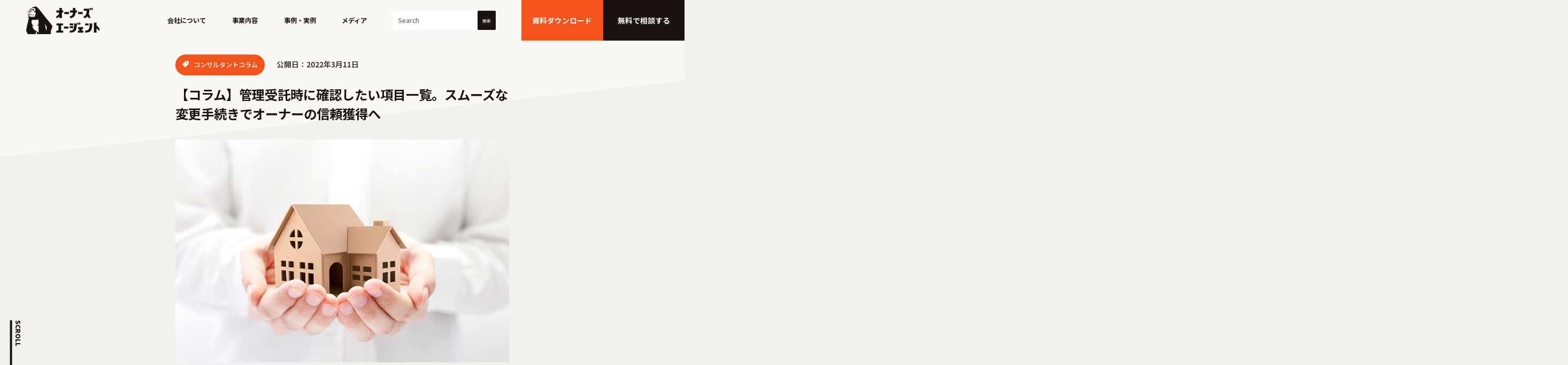

--- FILE ---
content_type: text/html; charset=UTF-8
request_url: https://owners-age.com/blog/column20220311
body_size: 86743
content:
<!DOCTYPE html>
<html lang="ja">
<head>

<script type="text/plain" data-service="google-analytics" data-category="statistics">
  (function(i,s,o,g,r,a,m){i['GoogleAnalyticsObject']=r;i[r]=i[r]||function(){
  (i[r].q=i[r].q||[]).push(arguments)},i[r].l=1*new Date();a=s.createElement(o),
  m=s.getElementsByTagName(o)[0];a.async=1;a.src=g;m.parentNode.insertBefore(a,m)
  })(window,document,'script','https://www.google-analytics.com/analytics.js','ga');

  ga('create', 'UA-21604106-1', 'auto');
  ga('send', 'pageview');

</script>

<!-- Global site tag (gtag.js) - Google Ads: 980750807 -->
<script type="text/plain" data-service="google-analytics" data-category="statistics" async data-cmplz-src="https://www.googletagmanager.com/gtag/js?id=AW-980750807"></script>
<script>
  window.dataLayer = window.dataLayer || [];
  function gtag(){dataLayer.push(arguments);}
  gtag('js', new Date());

  gtag('config', 'AW-980750807');
</script>

<!-- Bow Code -->
<script id="_bownow_ts">
var _bownow_ts = document.createElement('script');
_bownow_ts.charset = 'utf-8';
_bownow_ts.src = 'https://contents.bownow.jp/js/UTC_59af6930cea9f/trace.js';
document.getElementsByTagName('head')[0].appendChild(_bownow_ts);
</script><!-- Bow Code end-->

<!-- Yahoo general tag -->
<script async src="https://s.yimg.jp/images/listing/tool/cv/ytag.js"></script>
<script>
window.yjDataLayer = window.yjDataLayer || [];
function ytag() { yjDataLayer.push(arguments); }
ytag({"type":"ycl_cookie"});
</script>
	
<!-- Begin ptengine Code -->
<script type="text/javascript">
    if(!window._pt_sp_2){
        window._pt_lt = new Date().getTime();
        window._pt_sp_2 = [];
        _pt_sp_2.push('setAccount,6202eaeb');
        var _protocol = (("https:" == document.location.protocol) ? " https://" : " http://");
        (function() {
            var atag = document.createElement('script'); atag.type = 'text/javascript'; atag.async = true;
            atag.src = _protocol + 'js.ptengine.jp/6202eaeb.js';
            var s = document.getElementsByTagName('script')[0];
            s.parentNode.insertBefore(atag, s);
        })();
    }
</script>
<!-- End ptengine Code -->

          <title>【コラム】管理受託時に確認したい項目一覧。スムーズな変更手続きでオーナーの信頼獲得へ - PMニュース＆コンサルタントコラム | オーナーズエージェント - OWNER'S AGENT</title>
        <meta name="description" content="オーナーズエージェントは、プロパティマネジメントの実践とともに賃貸管理会社の新しい働き方を提案し、煩雑な業務の効率化をお手伝いするコンサルティング企業です。">
    <meta name="keywords" content="賃貸管理,賃貸,不動産,コンサルティング,研修,セミナー,講師派遣,コールセンター,会報誌,管理受託,パンフレット,市場調査,建築企画">
          <meta property="og:title" content="【コラム】管理受託時に確認したい項目一覧。スムーズな変更手続きでオーナーの信頼獲得へ - PMニュース＆コンサルタントコラム | オーナーズエージェント - OWNER'S AGENT">
        <meta property="og:type" content="article">
    <meta property="og:url" content="https://owners-age.com/blog/column20220311">
    <meta property="og:image" content="https://owners-age.com/uploads/20160624_logoS.png">
    <meta property="og:description" content="オーナーズエージェントは、プロパティマネジメントの実践とともに賃貸管理会社の新しい働き方を提案し、煩雑な業務の効率化をお手伝いするコンサルティング企業です。">
    <meta property="og:site_name" content="オーナーズエージェント - OWNER'S AGENT">
    <meta property="og:locale" content="ja_JP">
  <meta charset="UTF-8">
  <meta http-equiv="X-UA-Compatible" content="ie=edge">
  <meta name="viewport" content="width=device-width,initial-scale=1.0,minimum-scale=1.0,maximum-scale=1.0,user-scalable=no">

  <link rel="shortcut icon" href="https://owners-age.com/wp-content/themes/owners2023/assets/image/favicon.png" type="image/png">
  <link rel="favicon" href="https://owners-age.com/wp-content/themes/owners2023/assets/image/favicon.png" type="image/png">
  <link rel="stylesheet" href="https://owners-age.com/wp-content/themes/owners2023/assets/css/common.min.css">

  <!-- swiper -->
  <link rel="stylesheet" href="https://cdn.jsdelivr.net/npm/swiper@8/swiper-bundle.min.css"/>
  <script src="https://cdn.jsdelivr.net/npm/swiper@8/swiper-bundle.min.js"></script>
  
  <!-- fonts -->
  <link rel="preconnect" href="https://fonts.googleapis.com">
  <link rel="preconnect" href="https://fonts.gstatic.com" crossorigin>
  <link href="https://fonts.googleapis.com/css2?family=Inter:wght@700&family=Noto+Sans+JP:wght@400;500;700;900&display=swap" rel="stylesheet">
  <link rel="stylesheet" href="https://use.typekit.net/nei0dbu.css">

            <link rel="stylesheet" href="https://owners-age.com/wp-content/themes/owners2023/assets/css/column/style.min.css">
              <link rel="stylesheet" href="https://owners-age.com/wp-content/themes/owners2023/assets/css/staff/style.min.css">
          <link rel="stylesheet" href="https://owners-age.com/wp-content/themes/owners2023/assets/css/column/style.min.css">
    
  <script>
    (function(i,s,o,g,r,a,m){i['GoogleAnalyticsObject']=r;i[r]=i[r]||function(){
    (i[r].q=i[r].q||[]).push(arguments)},i[r].l=1*new Date();a=s.createElement(o),
    m=s.getElementsByTagName(o)[0];a.async=1;a.src=g;m.parentNode.insertBefore(a,m)
    })(window,document,'script','https://www.google-analytics.com/analytics.js','ga');
    ga('create', 'UA-21604106-1', 'auto');
    ga('send', 'pageview');
  </script>

  <!-- Global site tag (gtag.js) - Google Ads: 980750807 -->
  <script async src="https://www.googletagmanager.com/gtag/js?id=AW-980750807"></script>
  <script>
    window.dataLayer = window.dataLayer || [];
    function gtag(){dataLayer.push(arguments);}
    gtag('js', new Date());

    gtag('config', 'AW-980750807');
  </script>
    

  <meta name='robots' content='max-image-preview:large' />
<script id="cookieyes" type="text/javascript" src="https://cdn-cookieyes.com/client_data/19f4e18113afe7918e8ecacc/script.js"></script><link rel='dns-prefetch' href='//www.googletagmanager.com' />
<link rel="alternate" title="oEmbed (JSON)" type="application/json+oembed" href="https://owners-age.com/wp-json/oembed/1.0/embed?url=https%3A%2F%2Fowners-age.com%2Fblog%2Fcolumn20220311" />
<link rel="alternate" title="oEmbed (XML)" type="text/xml+oembed" href="https://owners-age.com/wp-json/oembed/1.0/embed?url=https%3A%2F%2Fowners-age.com%2Fblog%2Fcolumn20220311&#038;format=xml" />
<style id='wp-emoji-styles-inline-css' type='text/css'>

	img.wp-smiley, img.emoji {
		display: inline !important;
		border: none !important;
		box-shadow: none !important;
		height: 1em !important;
		width: 1em !important;
		margin: 0 0.07em !important;
		vertical-align: -0.1em !important;
		background: none !important;
		padding: 0 !important;
	}
/*# sourceURL=wp-emoji-styles-inline-css */
</style>
<style id='classic-theme-styles-inline-css' type='text/css'>
/*! This file is auto-generated */
.wp-block-button__link{color:#fff;background-color:#32373c;border-radius:9999px;box-shadow:none;text-decoration:none;padding:calc(.667em + 2px) calc(1.333em + 2px);font-size:1.125em}.wp-block-file__button{background:#32373c;color:#fff;text-decoration:none}
/*# sourceURL=/wp-includes/css/classic-themes.min.css */
</style>
<link rel='stylesheet' id='vk-components-style-css' href='https://owners-age.com/wp-content/plugins/vk-blocks/vendor/vektor-inc/vk-component/src//assets/css/vk-components.css?ver=1.6.5' type='text/css' media='all' />
<link rel='stylesheet' id='ez-toc-css' href='https://owners-age.com/wp-content/plugins/easy-table-of-contents/assets/css/screen.min.css?ver=2.0.80' type='text/css' media='all' />
<style id='ez-toc-inline-css' type='text/css'>
div#ez-toc-container .ez-toc-title {font-size: 180%;}div#ez-toc-container .ez-toc-title {font-weight: 700;}div#ez-toc-container ul li , div#ez-toc-container ul li a {font-size: 100%;}div#ez-toc-container ul li , div#ez-toc-container ul li a {font-weight: 500;}div#ez-toc-container nav ul ul li {font-size: 95%;}div#ez-toc-container {background: #fff;border: 1px solid #ffffff;width: 66%;}div#ez-toc-container p.ez-toc-title , #ez-toc-container .ez_toc_custom_title_icon , #ez-toc-container .ez_toc_custom_toc_icon {color: #0d0d0d;}div#ez-toc-container ul.ez-toc-list a {color: #0d0d0d;}div#ez-toc-container ul.ez-toc-list a:hover {color: #f4531c;}div#ez-toc-container ul.ez-toc-list a:visited {color: #3f3f3f;}.ez-toc-counter nav ul li a::before {color: ;}.ez-toc-box-title {font-weight: bold; margin-bottom: 10px; text-align: center; text-transform: uppercase; letter-spacing: 1px; color: #666; padding-bottom: 5px;position:absolute;top:-4%;left:5%;background-color: inherit;transition: top 0.3s ease;}.ez-toc-box-title.toc-closed {top:-25%;}ul.ez-toc-list a.ez-toc-link { padding: 10px 0 10px 0; }
.ez-toc-container-direction {direction: ltr;}.ez-toc-counter ul {direction: ltr;counter-reset: item ;}.ez-toc-counter nav ul li a::before {content: counter(item, disc) '  ';margin-right: .2em; counter-increment: item;flex-grow: 0;flex-shrink: 0;float: left; }.ez-toc-widget-direction {direction: ltr;}.ez-toc-widget-container ul {direction: ltr;counter-reset: item ;}.ez-toc-widget-container nav ul li a::before {content: counter(item, disc) '  ';margin-right: .2em; counter-increment: item;flex-grow: 0;flex-shrink: 0;float: left; }
/*# sourceURL=ez-toc-inline-css */
</style>
<link rel='stylesheet' id='vk-swiper-style-css' href='https://owners-age.com/wp-content/plugins/vk-blocks/vendor/vektor-inc/vk-swiper/src/assets/css/swiper-bundle.min.css?ver=11.0.2' type='text/css' media='all' />
<link rel='stylesheet' id='vkblocks-bootstrap-css' href='https://owners-age.com/wp-content/plugins/vk-blocks/build/bootstrap_vk_using.css?ver=4.3.1' type='text/css' media='all' />
<link rel='stylesheet' id='vk-blocks-build-css-css' href='https://owners-age.com/wp-content/plugins/vk-blocks/build/block-build.css?ver=1.115.2.1' type='text/css' media='all' />
<style id='vk-blocks-build-css-inline-css' type='text/css'>
:root { --vk-size-text: 16px; /* --vk-color-primary is deprecated. */ --vk-color-primary:#337ab7; }

	:root {
		--vk_image-mask-circle: url(https://owners-age.com/wp-content/plugins/vk-blocks/inc/vk-blocks/images/circle.svg);
		--vk_image-mask-wave01: url(https://owners-age.com/wp-content/plugins/vk-blocks/inc/vk-blocks/images/wave01.svg);
		--vk_image-mask-wave02: url(https://owners-age.com/wp-content/plugins/vk-blocks/inc/vk-blocks/images/wave02.svg);
		--vk_image-mask-wave03: url(https://owners-age.com/wp-content/plugins/vk-blocks/inc/vk-blocks/images/wave03.svg);
		--vk_image-mask-wave04: url(https://owners-age.com/wp-content/plugins/vk-blocks/inc/vk-blocks/images/wave04.svg);
	}
	

	:root {

		--vk-balloon-border-width:1px;

		--vk-balloon-speech-offset:-12px;
	}
	

	:root {
		--vk_flow-arrow: url(https://owners-age.com/wp-content/plugins/vk-blocks/inc/vk-blocks/images/arrow_bottom.svg);
	}
	
/*# sourceURL=vk-blocks-build-css-inline-css */
</style>
<link rel='stylesheet' id='vk-font-awesome-css' href='https://owners-age.com/wp-content/plugins/vk-blocks/vendor/vektor-inc/font-awesome-versions/src/font-awesome/css/all.min.css?ver=7.1.0' type='text/css' media='all' />
<script type="text/javascript" src="https://owners-age.com/wp-includes/js/jquery/jquery.min.js?ver=3.7.1" id="jquery-core-js"></script>
<script type="text/javascript" src="https://owners-age.com/wp-includes/js/jquery/jquery-migrate.min.js?ver=3.4.1" id="jquery-migrate-js"></script>

<!-- Site Kit によって追加された Google タグ（gtag.js）スニペット -->
<!-- Google アナリティクス スニペット (Site Kit が追加) -->
<script type="text/javascript" src="https://www.googletagmanager.com/gtag/js?id=GT-WK2TPCQ" id="google_gtagjs-js" async></script>
<script type="text/javascript" id="google_gtagjs-js-after">
/* <![CDATA[ */
window.dataLayer = window.dataLayer || [];function gtag(){dataLayer.push(arguments);}
gtag("set","linker",{"domains":["owners-age.com"]});
gtag("js", new Date());
gtag("set", "developer_id.dZTNiMT", true);
gtag("config", "GT-WK2TPCQ");
 window._googlesitekit = window._googlesitekit || {}; window._googlesitekit.throttledEvents = []; window._googlesitekit.gtagEvent = (name, data) => { var key = JSON.stringify( { name, data } ); if ( !! window._googlesitekit.throttledEvents[ key ] ) { return; } window._googlesitekit.throttledEvents[ key ] = true; setTimeout( () => { delete window._googlesitekit.throttledEvents[ key ]; }, 5 ); gtag( "event", name, { ...data, event_source: "site-kit" } ); }; 
//# sourceURL=google_gtagjs-js-after
/* ]]> */
</script>
<link rel="https://api.w.org/" href="https://owners-age.com/wp-json/" /><link rel="alternate" title="JSON" type="application/json" href="https://owners-age.com/wp-json/wp/v2/blog/9788" /><link rel="EditURI" type="application/rsd+xml" title="RSD" href="https://owners-age.com/xmlrpc.php?rsd" />
<meta name="generator" content="WordPress 6.9" />
<link rel="canonical" href="https://owners-age.com/blog/column20220311" />
<link rel='shortlink' href='https://owners-age.com/?p=9788' />
<meta name="generator" content="Site Kit by Google 1.170.0" /><style id='global-styles-inline-css' type='text/css'>
:root{--wp--preset--aspect-ratio--square: 1;--wp--preset--aspect-ratio--4-3: 4/3;--wp--preset--aspect-ratio--3-4: 3/4;--wp--preset--aspect-ratio--3-2: 3/2;--wp--preset--aspect-ratio--2-3: 2/3;--wp--preset--aspect-ratio--16-9: 16/9;--wp--preset--aspect-ratio--9-16: 9/16;--wp--preset--color--black: #000000;--wp--preset--color--cyan-bluish-gray: #abb8c3;--wp--preset--color--white: #ffffff;--wp--preset--color--pale-pink: #f78da7;--wp--preset--color--vivid-red: #cf2e2e;--wp--preset--color--luminous-vivid-orange: #ff6900;--wp--preset--color--luminous-vivid-amber: #fcb900;--wp--preset--color--light-green-cyan: #7bdcb5;--wp--preset--color--vivid-green-cyan: #00d084;--wp--preset--color--pale-cyan-blue: #8ed1fc;--wp--preset--color--vivid-cyan-blue: #0693e3;--wp--preset--color--vivid-purple: #9b51e0;--wp--preset--gradient--vivid-cyan-blue-to-vivid-purple: linear-gradient(135deg,rgb(6,147,227) 0%,rgb(155,81,224) 100%);--wp--preset--gradient--light-green-cyan-to-vivid-green-cyan: linear-gradient(135deg,rgb(122,220,180) 0%,rgb(0,208,130) 100%);--wp--preset--gradient--luminous-vivid-amber-to-luminous-vivid-orange: linear-gradient(135deg,rgb(252,185,0) 0%,rgb(255,105,0) 100%);--wp--preset--gradient--luminous-vivid-orange-to-vivid-red: linear-gradient(135deg,rgb(255,105,0) 0%,rgb(207,46,46) 100%);--wp--preset--gradient--very-light-gray-to-cyan-bluish-gray: linear-gradient(135deg,rgb(238,238,238) 0%,rgb(169,184,195) 100%);--wp--preset--gradient--cool-to-warm-spectrum: linear-gradient(135deg,rgb(74,234,220) 0%,rgb(151,120,209) 20%,rgb(207,42,186) 40%,rgb(238,44,130) 60%,rgb(251,105,98) 80%,rgb(254,248,76) 100%);--wp--preset--gradient--blush-light-purple: linear-gradient(135deg,rgb(255,206,236) 0%,rgb(152,150,240) 100%);--wp--preset--gradient--blush-bordeaux: linear-gradient(135deg,rgb(254,205,165) 0%,rgb(254,45,45) 50%,rgb(107,0,62) 100%);--wp--preset--gradient--luminous-dusk: linear-gradient(135deg,rgb(255,203,112) 0%,rgb(199,81,192) 50%,rgb(65,88,208) 100%);--wp--preset--gradient--pale-ocean: linear-gradient(135deg,rgb(255,245,203) 0%,rgb(182,227,212) 50%,rgb(51,167,181) 100%);--wp--preset--gradient--electric-grass: linear-gradient(135deg,rgb(202,248,128) 0%,rgb(113,206,126) 100%);--wp--preset--gradient--midnight: linear-gradient(135deg,rgb(2,3,129) 0%,rgb(40,116,252) 100%);--wp--preset--font-size--small: 13px;--wp--preset--font-size--medium: 20px;--wp--preset--font-size--large: 36px;--wp--preset--font-size--x-large: 42px;--wp--preset--spacing--20: 0.44rem;--wp--preset--spacing--30: 0.67rem;--wp--preset--spacing--40: 1rem;--wp--preset--spacing--50: 1.5rem;--wp--preset--spacing--60: 2.25rem;--wp--preset--spacing--70: 3.38rem;--wp--preset--spacing--80: 5.06rem;--wp--preset--shadow--natural: 6px 6px 9px rgba(0, 0, 0, 0.2);--wp--preset--shadow--deep: 12px 12px 50px rgba(0, 0, 0, 0.4);--wp--preset--shadow--sharp: 6px 6px 0px rgba(0, 0, 0, 0.2);--wp--preset--shadow--outlined: 6px 6px 0px -3px rgb(255, 255, 255), 6px 6px rgb(0, 0, 0);--wp--preset--shadow--crisp: 6px 6px 0px rgb(0, 0, 0);}:where(.is-layout-flex){gap: 0.5em;}:where(.is-layout-grid){gap: 0.5em;}body .is-layout-flex{display: flex;}.is-layout-flex{flex-wrap: wrap;align-items: center;}.is-layout-flex > :is(*, div){margin: 0;}body .is-layout-grid{display: grid;}.is-layout-grid > :is(*, div){margin: 0;}:where(.wp-block-columns.is-layout-flex){gap: 2em;}:where(.wp-block-columns.is-layout-grid){gap: 2em;}:where(.wp-block-post-template.is-layout-flex){gap: 1.25em;}:where(.wp-block-post-template.is-layout-grid){gap: 1.25em;}.has-black-color{color: var(--wp--preset--color--black) !important;}.has-cyan-bluish-gray-color{color: var(--wp--preset--color--cyan-bluish-gray) !important;}.has-white-color{color: var(--wp--preset--color--white) !important;}.has-pale-pink-color{color: var(--wp--preset--color--pale-pink) !important;}.has-vivid-red-color{color: var(--wp--preset--color--vivid-red) !important;}.has-luminous-vivid-orange-color{color: var(--wp--preset--color--luminous-vivid-orange) !important;}.has-luminous-vivid-amber-color{color: var(--wp--preset--color--luminous-vivid-amber) !important;}.has-light-green-cyan-color{color: var(--wp--preset--color--light-green-cyan) !important;}.has-vivid-green-cyan-color{color: var(--wp--preset--color--vivid-green-cyan) !important;}.has-pale-cyan-blue-color{color: var(--wp--preset--color--pale-cyan-blue) !important;}.has-vivid-cyan-blue-color{color: var(--wp--preset--color--vivid-cyan-blue) !important;}.has-vivid-purple-color{color: var(--wp--preset--color--vivid-purple) !important;}.has-black-background-color{background-color: var(--wp--preset--color--black) !important;}.has-cyan-bluish-gray-background-color{background-color: var(--wp--preset--color--cyan-bluish-gray) !important;}.has-white-background-color{background-color: var(--wp--preset--color--white) !important;}.has-pale-pink-background-color{background-color: var(--wp--preset--color--pale-pink) !important;}.has-vivid-red-background-color{background-color: var(--wp--preset--color--vivid-red) !important;}.has-luminous-vivid-orange-background-color{background-color: var(--wp--preset--color--luminous-vivid-orange) !important;}.has-luminous-vivid-amber-background-color{background-color: var(--wp--preset--color--luminous-vivid-amber) !important;}.has-light-green-cyan-background-color{background-color: var(--wp--preset--color--light-green-cyan) !important;}.has-vivid-green-cyan-background-color{background-color: var(--wp--preset--color--vivid-green-cyan) !important;}.has-pale-cyan-blue-background-color{background-color: var(--wp--preset--color--pale-cyan-blue) !important;}.has-vivid-cyan-blue-background-color{background-color: var(--wp--preset--color--vivid-cyan-blue) !important;}.has-vivid-purple-background-color{background-color: var(--wp--preset--color--vivid-purple) !important;}.has-black-border-color{border-color: var(--wp--preset--color--black) !important;}.has-cyan-bluish-gray-border-color{border-color: var(--wp--preset--color--cyan-bluish-gray) !important;}.has-white-border-color{border-color: var(--wp--preset--color--white) !important;}.has-pale-pink-border-color{border-color: var(--wp--preset--color--pale-pink) !important;}.has-vivid-red-border-color{border-color: var(--wp--preset--color--vivid-red) !important;}.has-luminous-vivid-orange-border-color{border-color: var(--wp--preset--color--luminous-vivid-orange) !important;}.has-luminous-vivid-amber-border-color{border-color: var(--wp--preset--color--luminous-vivid-amber) !important;}.has-light-green-cyan-border-color{border-color: var(--wp--preset--color--light-green-cyan) !important;}.has-vivid-green-cyan-border-color{border-color: var(--wp--preset--color--vivid-green-cyan) !important;}.has-pale-cyan-blue-border-color{border-color: var(--wp--preset--color--pale-cyan-blue) !important;}.has-vivid-cyan-blue-border-color{border-color: var(--wp--preset--color--vivid-cyan-blue) !important;}.has-vivid-purple-border-color{border-color: var(--wp--preset--color--vivid-purple) !important;}.has-vivid-cyan-blue-to-vivid-purple-gradient-background{background: var(--wp--preset--gradient--vivid-cyan-blue-to-vivid-purple) !important;}.has-light-green-cyan-to-vivid-green-cyan-gradient-background{background: var(--wp--preset--gradient--light-green-cyan-to-vivid-green-cyan) !important;}.has-luminous-vivid-amber-to-luminous-vivid-orange-gradient-background{background: var(--wp--preset--gradient--luminous-vivid-amber-to-luminous-vivid-orange) !important;}.has-luminous-vivid-orange-to-vivid-red-gradient-background{background: var(--wp--preset--gradient--luminous-vivid-orange-to-vivid-red) !important;}.has-very-light-gray-to-cyan-bluish-gray-gradient-background{background: var(--wp--preset--gradient--very-light-gray-to-cyan-bluish-gray) !important;}.has-cool-to-warm-spectrum-gradient-background{background: var(--wp--preset--gradient--cool-to-warm-spectrum) !important;}.has-blush-light-purple-gradient-background{background: var(--wp--preset--gradient--blush-light-purple) !important;}.has-blush-bordeaux-gradient-background{background: var(--wp--preset--gradient--blush-bordeaux) !important;}.has-luminous-dusk-gradient-background{background: var(--wp--preset--gradient--luminous-dusk) !important;}.has-pale-ocean-gradient-background{background: var(--wp--preset--gradient--pale-ocean) !important;}.has-electric-grass-gradient-background{background: var(--wp--preset--gradient--electric-grass) !important;}.has-midnight-gradient-background{background: var(--wp--preset--gradient--midnight) !important;}.has-small-font-size{font-size: var(--wp--preset--font-size--small) !important;}.has-medium-font-size{font-size: var(--wp--preset--font-size--medium) !important;}.has-large-font-size{font-size: var(--wp--preset--font-size--large) !important;}.has-x-large-font-size{font-size: var(--wp--preset--font-size--x-large) !important;}
/*# sourceURL=global-styles-inline-css */
</style>
</head>

<body id="top" class="js-load">
<header id="header" class="l-header u-bg2"> 
      <div class="l-header__logo"><a href="https://owners-age.com"><img src="https://owners-age.com/wp-content/themes/owners2023/assets/image/header_logo.png" alt="オーナーズエージェント株式会社"></a></div>
    <button type="button" id="js-buttonHamburger" class="c-hamburger u-dn-md" aria-controls="global-nav" aria-expanded="false">
    <span class="c-hamburger__line">
      <span class="u-visuallyHidden">
        メニューを開閉する
      </span>
    </span>
  </button>
  <div class="l-header__content">
    <nav class="p-globalNav js-globalNav u-dn u-db-md">
      <ul class="p-globalNav__list c-list-unstyled u-text-bold">
        <li class="p-globalNav__item">
          <a class="p-globalNav__title">会社について</a>
          <ul class="p-globalNav__drop">
            <li class="p-globalNav__dropItem"><a class="p-globalNav__title" href="https://owners-age.com/company">会社概要</a></li>
            <li class="p-globalNav__dropItem"><a class="p-globalNav__title" href="https://owners-age.com/vision">理念・ビジョン</a></li>
            <li class="p-globalNav__dropItem"><a class="p-globalNav__title" href="https://owners-age.com/staff">コンサルタント紹介</a></li>
            <li class="p-globalNav__dropItem"><a class="p-globalNav__title" href="https://fun-and.com/" target="_blank" rel="noopener noreferrer">採用情報</a></li>
          </ul>
        </li>
        <li class="p-globalNav__item">
          <a class="p-globalNav__title">事業内容</a>
          <ul class="p-globalNav__drop">
            <li class="p-globalNav__dropItem"><a class="p-globalNav__title" href="https://owners-age.com/consulting">コンサルティング事業</a></li>
            <li class="p-globalNav__dropItem"><a class="p-globalNav__title" href="https://owners-age.com/solutions">ソリューション事業</a></li>
            <li class="p-globalNav__dropItem"><a class="p-globalNav__title" href="https://owners-age.com/seminar">研修・セミナー</a></li>
            <li class="p-globalNav__dropItem"><a class="p-globalNav__title" href="https://owners-age.com/report">セミナーレポート</a></li>
          </ul>
        </li>
        <li class="p-globalNav__item"><a href="https://owners-age.com/collection" class="p-globalNav__title">事例・実例</a></li>
        <li class="p-globalNav__item">
          <a class="p-globalNav__title">メディア</a>
          <ul class="p-globalNav__drop">
            <li class="p-globalNav__dropItem"><a class="p-globalNav__title" href="https://owners-age.com/blog">ノウハウコラム</a></li><li class="p-globalNav__dropItem"><a class="p-globalNav__title" href="https://owners-age.com/blogs/news_release">ニュースリリース</a></li>
            <li class="p-globalNav__dropItem"><a class="p-globalNav__title" href="https://owners-age.com/media">メディア掲載情報</a></li>
          </ul>
        </li>
      </ul>
    </nav>
    <div class="l-header__search u-dn u-df-md"><form action="https://owners-age.com/" method="get"><span class="bar"><input type="text" name="s" value="" placeholder="Search"></span><button class="btn" type="submit">検索</button></form></div>
    <a href="https://owners-age.com/download" class="l-header__cta --secondary u-text-bold u-dn u-df-md"><span>資料ダウンロード</span></a>
    <a href="https://owners-age.com/form/contact001" class="l-header__cta u-text-bold u-dn u-df-md"><span>無料で相談する</span></a>
    <nav class="p-globalNav js-globalNav u-dn-md">
      <ul class="p-globalNav__list c-acd__wrapper js-acdWrapper c-list-unstyled scroll-control">
        <li class="p-globalNav__item c-acd__item">
          <a class="p-globalNav__title c-acd__title js-acdBtn">会社について<button type="button" class="c-acd__btn --plus"></button></a>
          <ul class="p-globalNav__drop c-acd__content js-acdContent">
            <li class="p-globalNav__dropItem c-acd__item"><a class="p-globalNav__title c-acd__title" href="https://owners-age.com/company">会社概要</a></li>
            <li class="p-globalNav__dropItem c-acd__item"><a class="p-globalNav__title c-acd__title" href="https://owners-age.com/vision">理念・ビジョン</a></li>
            <li class="p-globalNav__dropItem c-acd__item"><a class="p-globalNav__title c-acd__title" href="https://owners-age.com/staff">コンサルタント紹介</a></li>
            <li class="p-globalNav__dropItem c-acd__item"><a class="p-globalNav__title c-acd__title" href="https://fun-and.com/" target="_blank" rel="noopener noreferrer">採用情報</a></li>
          </ul>
        </li>
        <li class="p-globalNav__item c-acd__item">
          <a class="p-globalNav__title c-acd__title js-acdBtn">事業内容<button type="button" class="c-acd__btn --plus"></button></a>
          <ul class="p-globalNav__drop c-acd__content js-acdContent">
            <li class="p-globalNav__dropItem c-acd__item"><a class="p-globalNav__title c-acd__title" href="https://owners-age.com/consulting">コンサルティング事業</a></li>
            <li class="p-globalNav__dropItem c-acd__item"><a class="p-globalNav__title c-acd__title" href="https://owners-age.com/solutions">ソリューション事業</a></li>
            <li class="p-globalNav__dropItem c-acd__item"><a class="p-globalNav__title c-acd__title" href="https://owners-age.com/seminar">研修・セミナー</a></li>
            <li class="p-globalNav__dropItem c-acd__item"><a class="p-globalNav__title c-acd__title" href="https://owners-age.com/report">セミナーレポート</a></li>
          </ul>
        </li>
        <li class="p-globalNav__item"><a class="p-globalNav__title c-acd__title" href="https://owners-age.com/collection">事例・実例</a></li>
        <li class="p-globalNav__item c-acd__item">
          <a class="p-globalNav__title c-acd__title js-acdBtn">メディア<button type="button" class="c-acd__btn --plus"></button></a>
          <ul class="p-globalNav__drop c-acd__content js-acdContent">
            <li class="p-globalNav__dropItem c-acd__item"><a class="p-globalNav__title c-acd__title" href="https://owners-age.com/blog">ノウハウコラム</a></li><li class="p-globalNav__dropItem c-acd__item"><a class="p-globalNav__title c-acd__title" href="https://owners-age.com/blogs/news_release">ニュースリリース</a></li>
            <li class="p-globalNav__dropItem c-acd__item"><a class="p-globalNav__title c-acd__title" href="https://owners-age.com/media">メディア掲載情報</a></li>
          </ul>
        </li>
        <div class="l-header__search u-dn-md"><form action="https://owners-age.com/" method="get"><span class="bar"><input type="text" name="s" value="" placeholder="Search"></span><button class="btn" type="submit">検索</button></form></div>
        <a href="https://owners-age.com/download" class="l-header__cta --secondary u-text-bold u-dn-md"><span>資料ダウンロード</span></a>
        <a href="https://owners-age.com/form/contact001" class="l-header__cta u-text-bold u-dn-md"><span>お問い合わせ</span></a>
      </ul>
      <img class="p-globalNav__bg" src="https://owners-age.com/wp-content/themes/owners2023/assets/image/gorilla_or.png" alt="ゴリラ">
    </nav>
  </div>
</header><!-- /.l-header -->
<main class="l-main">

<section class="l-single p-pageHeader">
  <div class="c-wrapper--small">
    <div class="l-single__info">
              <a href="https://owners-age.com/blogs/column" class="l-single__cate u-br-circle u-dib">
          <svg xmlns="http://www.w3.org/2000/svg" viewBox="0 0 13.542 13.542">
            <path id="Icon_metro-tag" data-name="Icon metro-tag" d="M16.066,1.928H10.887a1.8,1.8,0,0,0-1.105.458L3.36,8.807a.649.649,0,0,0,0,.916l5.558,5.558a.649.649,0,0,0,.916,0L16.256,8.86a1.8,1.8,0,0,0,.458-1.105V2.575A.649.649,0,0,0,16.066,1.928ZM12.829,7.107a1.295,1.295,0,1,1,1.295-1.295A1.295,1.295,0,0,1,12.829,7.107Z" transform="translate(-3.171 -1.928)"/>
          </svg>
          コンサルタントコラム        </a>
                    <p class="l-single__date u-dib">公開日：2022年3月11日</p>
            <h1 class="l-single__title">【コラム】管理受託時に確認したい項目一覧。スムーズな変更手続きでオーナーの信頼獲得へ</h1>
                    <img class="l-single__thumbnail" src="/uploads/shutterstock_1346236328.jpg" alt="【コラム】管理受託時に確認したい項目一覧。スムーズな変更手続きでオーナーの信頼獲得へ">
                </div>
  </div>
  <div class="p-pageHeader__scroll u-text-black u-text-uppercase">Scroll</div>
</section>
<section class="l-single__main">
  <div class="c-wrapper--small">
    <div class="l-single__content">
      <div id="content">
                                  <div class="l_main-image l_main-image--small">
                  <div class="l_main-image-content">
                    <h3 class="title">賃貸管理の可能性に、挑む。</h3>
                    <div class="wygsyg-set">
                      <p>当コラムでは、「賃貸管理ビジネスを成功に導くためのポイント」を、オーナーズエージェントのコンサルタントたちが分かりやすく解説します。</p>
<p>今回のテーマは<strong>「管理受託の注意点」</strong>です。</p>
                    </div>
                  </div>
                </div>
              <!-- </div>/.l_content -->
            <!-- </div>/.l_container-inner -->
          <!-- </section> -->
          <!-- <section class="l_container">
            <div class="l_container-inner">
              <div class="l_content"> -->
                <div class="l_heading-wrap">
                  <h2 class="l_heading-01" data-anchor="受託時の確認項目">せっかくの管理受託、管理会社が押さえるべき確認項目</h2>
                </div>
                <div class="l_main-image l_main-image--small">
                  <div class="l_main-image-content">
                    <img src="/uploads/shutterstock_1947021691.jpg" alt="">
                    <h3 class="title">最初の失敗は後々まで悪影響に…</h3>
                    <div class="wygsyg-set">
                      <p>こんにちは！ <strong>コンサルタントの萩原</strong>です。</p>
<p>不動産業界15年目、賃貸仲介・賃貸管理の実務経験をもとに、現場目線のコンサルや業務改善提案、講師としてセミナー・研修の開催など、賃貸管理会社のサポートに日々取り組んでおります。</p>
<p>さて、昨今では全国どのエリアにおいても管理戸数拡大を目指す不動産会社が増えてきていますね。ストックビジネスである賃貸管理業は、コロナ禍のような不景気でも売上への影響が少ないため、参入企業が年々増え、<strong>業界は今や群雄割拠の時代</strong>と言っても過言ではありません。</p>
<p>一方で、管理事業の急拡大に経験が追い付かず、不安なまま受託手続きをしている担当者の方も多いのではないでしょうか。<br />
そこで今回のコラムでは、他社の管理物件や、オーナーが自主管理している物件等の管理受託が成功したとき、<strong style="border-bottom: solid 4px #ffff00;">新たに引き受ける管理会社が絶対に押さえておくべき内容と、気をつけたいトラブル例</strong>をジャンル別にお伝えしていきます。</p>
<p>せっかくの管理受託時に対応漏れがあったり、確認不足でオーナーに迷惑をかけたりすると後々まで悪影響を残します。オーナーにも社内スタッフにも安心してもらえる<strong>抜かりのない管理受託</strong>をしていきましょう。</p>
                    </div>
                  </div>
                </div>
                <div class="l_main-image l_main-image--small">
                  <div class="l_main-image-content">
                    <h3 class="title">管理受託時の主な確認項目</h3>
                    <div class="wygsyg-set">
                      <p>管理受託時に確認することは多岐にわたります。まずは<strong>大まかな確認項目</strong>を以下の一覧表で見ていきましょう。なお、管理切り替え前の管理会社を「現管理会社」、切り替え後の管理会社を「新管理会社」と表現しています。</p>
<p><span style="color: #ff0000;"><small>※一部内容が重複する箇所がありますがご容赦ください。</small></span><br />
<span style="color: #ff0000;"><small>※記載の確認項目はあくまで一般的な例であり、全てではありません。</small></span></p>
<p><a href="/uploads/1024b98dd2fbda09a817eb15c0d17941.jpg" target="_blank" rel="noopener"><img fetchpriority="high" decoding="async" class="aligncenter size-full wp-image-9789" src="/uploads/df064e092b8dae369d596a686d35cb22.jpg" alt="" width="1000" height="667" srcset="/uploads/df064e092b8dae369d596a686d35cb22.jpg 1000w, /uploads/df064e092b8dae369d596a686d35cb22-300x200.jpg 300w, /uploads/df064e092b8dae369d596a686d35cb22-600x400.jpg 600w, /uploads/df064e092b8dae369d596a686d35cb22-372x248.jpg 372w, /uploads/df064e092b8dae369d596a686d35cb22-880x587.jpg 880w" sizes="(max-width: 1000px) 100vw, 1000px" /></a></p>
                    </div>
                  </div>
                </div>
              <!-- </div>/.l_content -->
            <!-- </div>/.l_container-inner -->
          <!-- </section> -->
          <!-- <section class="l_container">
            <div class="l_container-inner">
              <div class="l_content"> -->
                <div class="l_heading-wrap">
                  <h2 class="l_heading-01" data-anchor="受託時のトラブル例">管理受託時のトラブル例、紹介</h2>
                </div>
                <div class="l_main-image l_main-image--small">
                  <div class="l_main-image-content">
                    <img src="/uploads/shutterstock_551757031.jpg" alt="">
                    <h3 class="title">もう真っ青、対応漏れや確認不足が招いた失敗談</h3>
                    <div class="wygsyg-set">
                      <p>いかがでしょうか。一覧表を見られて、「こんなにやることがあるの⁉」と驚かれた方もいれば、はたまた「こんなガッツリ準備しなくてもなんとかなる」と思った方もいるかもしれませんね。実際はこうしたリストを用意していない管理会社も多いでしょう。</p>
<p>しかし、<strong>管理受託時のちょっとした油断が後で大きなトラブルになったりする</strong>ものです。私自身も痛い思いを何度か経験してきました。引き継ぎをしくじると何が起こるのか、中には「そんなことある⁉」と思うようなエピソードもありますが、以下、<strong>対応漏れや確認不足が招いたトラブル例</strong>をいくつか紹介していきます。</p>
                    </div>
                  </div>
                </div>
                <div class="l_main-image l_main-image--small">
                  <div class="l_main-image-content">
                    <h3 class="title">1．入居者対応のトラブル</h3>
                    <div class="wygsyg-set">
                      <p><strong style="border-bottom: solid 4px #ffff00;">〇空室だと思ったら入居者がいた！（原因．契約書確認漏れ、現地確認不足）</strong></p>
<p>入居者情報のないお部屋は空室だと思いますよね。でも鍵を開けたら「住んでました！」なんてことが。家賃は入居者からオーナーの口座に直接振り込まれていたそうで、オーナーは一体どんなお金の管理をしていたのやら。ちなみに、断りもなく勝手にお部屋のドアを開けてしまうのは不法侵入になってしまいます（反省）</p>
<p>&nbsp;</p>
<p><strong style="border-bottom: solid 4px #ffff00;">〇入居者クレームでいきなり炎上！（原因．クレーム内容の共有漏れ）</strong></p>
<p>ただでさえ炎上リスクの高い入居者クレーム。前の管理会社がこれまでどのような入居者対応をしてきたのか、履歴を引き継いでいないと対応方法が分からず、管理替え直後からクレームに追われることに。入居者もいい加減な扱いを受けたと思って怒りのボルテージが上がってしまいかねません。</p>
                    </div>
                  </div>
                </div>
                <div class="l_main-image l_main-image--small">
                  <div class="l_main-image-content">
                    <h3 class="title">2．お金のトラブル</h3>
                    <div class="wygsyg-set">
                      <p><strong style="border-bottom: solid 4px #ffff00;">〇初回家賃の入金なし、初月の家賃保証なし！（原因．保証会社・銀行手続き漏れ・遅延）</strong></p>
<p>入居者に対して、新しい家賃口座の案内ができていなかったり、口座振替の手続きのし直しをお願いできていなかったりすると、当然、新管理会社側に入居者の家賃が集まらず、オーナーへの送金もできなくなってしまいます。旧管理会社に「そちらに振り込まれていませんか？」と確認するだけならまだしも、オーナーに対して「もしかして、そちらの口座に…」と確認するのは、「うちは上手くやれていません」と申告するようなもの。できる限り避けたい事態です。</p>
<p>また、入金確認の手続きが遅れると、初月の家賃滞納保証が対象外になることも（事故報告型の場合）。そういうときに限って入居者が滞納し、滞納連絡をする必要が出てきてしまうんですよね…。オーナー送金のミスは管理会社への不信感に直結するだけに、お金関連の手続きは最優先で進めたいところです。</p>
<p>&nbsp;</p>
<p><strong style="border-bottom: solid 4px #ffff00;">〇数ヶ月も未徴収、謝罪しながら回収に！（原因．徴収内容の確認漏れ）</strong></p>
<p>物件によっては家賃だけでなく、定額水道代や町会費を毎月徴収するケースが。過去に私が担当した物件もその必要があったのですが、知らずに見逃してしまい、数ヶ月も未徴収の事態に。後から入居者に支払いをお願いすることになったわけですが、非常に気まずく、手間もかかってしまいました。</p>
<p>&nbsp;</p>
<p><strong style="border-bottom: solid 4px #ffff00;">〇口座登録ミスでオーナー送金、不可！（原因．家賃口座の登録ミス）</strong></p>
<p>正確には「引き継ぎミス」ではありませんが、担当者が受託時にシステムに登録するオーナーの口座番号を間違えてしまい、オーナーに賃料を1円も送金できないことがありました。<br />
悪いことに、賃料の入金日は借入金（ローン）の銀行引き落とし日でもあり、引き落としのできなかった銀行からオーナーに入電。当然、オーナーは「信用を失いかけた！」「次の融資が出なかったらどうするんだ！」と激昂、危うく会社史上最速での管理解約となるところでした…。絶対にしてはいけないミスですね！</p>
                    </div>
                  </div>
                </div>
                <div class="l_main-image l_main-image--small">
                  <div class="l_main-image-content">
                    <h3 class="title">3．物件設備の維持管理トラブル</h3>
                    <div class="wygsyg-set">
                      <p><strong style="border-bottom: solid 4px #ffff00;">〇エレベーター、気づいたら数年間点検なし！（原因．点検期限の確認漏れ）</strong></p>
<p>貯水槽やエレベーター、消防点検など、現在どの会社が保守点検をしており、次の点検日はいつなのか、という情報も大切です。これらを引き継げていないと、気づいたときには点検期限をとっくに過ぎていた、なんてことも…。<br />
数年間、エレベーターの保守会社が入っていないことに気づいたときは冷や汗かきました。</p>
<p>&nbsp;</p>
<p><strong style="border-bottom: solid 4px #ffff00;">〇ネット環境が遮断、大炎上！（原因．公共料金系の契約忘れ）</strong></p>
<p>オーナーチェンジに伴う管理受託時もトラブルが起こりがちです。特に新オーナーが「はじめての不動産投資」だったりすると要注意で、たとえば共用部の公共料金系は新オーナーが新たに契約を結びなおすことになりますが、管理会社がサポートしていないと手続きがスルッと抜けます。<br />
私の担当した物件でも、新オーナーが「電気」の契約をし忘れたまま旧オーナーの契約が終了。結果、物件の「無料インターネット」「テレビ」「照明」等が使用不可になる事態となり、管理開始の当日から入居者の怒りの連絡が相次ぎました。</p>
                    </div>
                  </div>
                </div>
                <div class="l_main-image l_main-image--small">
                  <div class="l_main-image-content">
                    <h3 class="title">4．空室管理のトラブル</h3>
                    <div class="wygsyg-set">
                      <p><strong style="border-bottom: solid 4px #ffff00;">〇ずっと募集なし、オーナー怒りMAX！（原因．空室の募集忘れ）</strong></p>
<p>管理変更となった時点で現管理会社は募集をストップ。しかし、新管理会社がそれに気づかず募集をしていなかったため、空室があるのに反響なし、オーナー激怒でした。当たり前の話ですね…。<br />
空室が原因で管理替えするオーナーは多いので、募集に関する情報はしっかりと押さえておく必要があります。</p>
<p>&nbsp;</p>
<p><strong style="border-bottom: solid 4px #ffff00;">〇せっかくの内見、現地キー行方不明！（原因．鍵情報の確認漏れ）</strong></p>
<p>たまに現管理会社が現地キーを黙って回収してしまうことがあります。そんなときに仲介会社が案内に行って、鍵がない！内見ができない！とクレームに。<br />
コミュニケーション不足が原因ではありますが、管理会社同士の関係がバチバチの場合、わざと情報共有しないことも。よほどひどい場合はオーナーに間に入ってもらうことも必要ですが、まずはトラブルが起きる前に解決したいところです。</p>
                    </div>
                  </div>
                </div>
                <div class="l_main-image l_main-image--small">
                  <div class="l_main-image-content">
                    <img src="/uploads/shutterstock_1716324079.jpg" alt="">
                    <h3 class="title">【まとめ】変更手続きは管理会社の腕の見せ所</h3>
                    <div class="wygsyg-set">
                      <p>これらのトラブルは、最終的にオーナーの賃貸経営に飛び火してしまいます。ひとたび問題が起これば多大な迷惑をかけてしまいますので、担当者は気を引き締めて手続きを進めなければなりません。しかし、逆の見方をすれば、<strong style="border-bottom: solid 4px #ffff00;">スムーズな変更手続きができればオーナーの信頼獲得の第一歩につなげられるはず</strong>。</p>
<p>というのも、上に挙げた保証会社移管の手続きや、保険未加入者の把握（更新時に加入させる）などはオーナー単独では難しいもの。そうした部分こそ<strong>管理会社の存在意義を見せるチャンス</strong>と言えるでしょう。</p>
<p>管理受託時はやることがたくさんあります。ぜひ社内で統一した対応リストを作成し、<strong style="border-bottom: solid 4px #ffff00;">どの担当者であっても漏れのない受託手続きができるよう準備しておきましょう</strong>。</p>
<p>&nbsp;</p>
<p>また、残念なことですが、管理受託では前の管理会社から嫌がらせを受けるケースも少なくありません。入居者からのクレームをわざと伝えなかったり、引き継ぎ作業を故意に引き延ばして新しい管理会社の仕事を滞らせたりとダメージもなかなかです。</p>
<p>そんな管理会社同士の関係を穏便に保ち、<strong>“ケンカ別れ”</strong>のような状態に持ち込まない姿勢も大切です。そして、引き継いだ入居者とコミュニケーションを取りながら、スムーズな管理変更を目指しましょう。受託時の対応でオーナーの信頼を勝ち取り、ゆくゆくは他のオーナーが所有する物件の管理受託や、知人の紹介などにつなげていけたら素敵ですね。</p>
<p>&nbsp;</p>
<p>※賃貸管理のことで、質問したい、自社の課題解決について相談したい方がおりましたら萩原までお気軽にご連絡ください。</p>
                    </div>
                  </div>
                </div>
                      </div>
                </div>
  </div>
</section>

<hr class="l-single__hr">
          <section class="l-single__list">
      <div class="c-wrapper">
        <h2 class="l-single__listTitle">同じカテゴリーの記事</h2>
        <ul class="tp-column__list p-column__list p-column__list--swiper swiper">
          <div class="swiper-wrapper">
                          <li class="p-column__item swiper-slide">
	<a href="https://owners-age.com/blog/column20251226" class="p-column__link u-text-bold">
					<picture class="p-column__img"><img src="/uploads/AdobeStock_1324355888-1120x630.jpeg" alt="【コラム】効率化の時代こそ、人と向き合う"></picture>
				<div class="p-column__info">
							<p class="p-column__date">2025年12月26日</p>
						<div class="p-column__cate u-br-circle">コンサルタントコラム</div>
		</div>
		<h3 class="p-column__name">【コラム】効率化の時代こそ、人と向き合う</h3>
	</a>
</li>                          <li class="p-column__item swiper-slide">
	<a href="https://owners-age.com/blog/column20251128" class="p-column__link u-text-bold">
					<picture class="p-column__img"><img src="/uploads/AdobeStock_1572161382-945x630.jpeg" alt="【コラム】オーナー面談では「準備」が案件引き出す"></picture>
				<div class="p-column__info">
							<p class="p-column__date">2025年11月28日</p>
						<div class="p-column__cate u-br-circle">コンサルタントコラム</div>
		</div>
		<h3 class="p-column__name">【コラム】オーナー面談では「準備」が案件引き出す</h3>
	</a>
</li>                          <li class="p-column__item swiper-slide">
	<a href="https://owners-age.com/blog/column20251029" class="p-column__link u-text-bold">
					<picture class="p-column__img"><img src="/uploads/AdobeStock_547881583-945x630.jpeg" alt="【コラム】将来見据え、自社の付加価値創出を"></picture>
				<div class="p-column__info">
							<p class="p-column__date">2025年10月30日</p>
						<div class="p-column__cate u-br-circle">コンサルタントコラム</div>
		</div>
		<h3 class="p-column__name">【コラム】将来見据え、自社の付加価値創出を</h3>
	</a>
</li>                          <li class="p-column__item swiper-slide">
	<a href="https://owners-age.com/blog/column20250930" class="p-column__link u-text-bold">
					<picture class="p-column__img"><img src="/uploads/AdobeStock_747841479-945x630.jpeg" alt="【コラム】社員の使命感と当事者意識をどう育むか"></picture>
				<div class="p-column__info">
							<p class="p-column__date">2025年9月30日</p>
						<div class="p-column__cate u-br-circle">コンサルタントコラム</div>
		</div>
		<h3 class="p-column__name">【コラム】社員の使命感と当事者意識をどう育むか</h3>
	</a>
</li>                          <li class="p-column__item swiper-slide">
	<a href="https://owners-age.com/blog/column20250826" class="p-column__link u-text-bold">
					<picture class="p-column__img"><img src="/uploads/AdobeStock_52402403-1200x588.jpeg" alt="【コラム】受託判断は、戸数より「利益」追求を"></picture>
				<div class="p-column__info">
							<p class="p-column__date">2025年8月27日</p>
						<div class="p-column__cate u-br-circle">コンサルタントコラム</div>
		</div>
		<h3 class="p-column__name">【コラム】受託判断は、戸数より「利益」追求を</h3>
	</a>
</li>                          <li class="p-column__item swiper-slide">
	<a href="https://owners-age.com/blog/column20250725" class="p-column__link u-text-bold">
					<picture class="p-column__img"><img src="/uploads/AdobeStock_422289612-945x630.jpeg" alt="【コラム】事前準備で成功率が変わる！賃料改定交渉への挑戦"></picture>
				<div class="p-column__info">
							<p class="p-column__date">2025年7月25日</p>
						<div class="p-column__cate u-br-circle">コンサルタントコラム</div>
		</div>
		<h3 class="p-column__name">【コラム】事前準備で成功率が変わる！賃料改定交渉への挑戦</h3>
	</a>
</li>                          <li class="p-column__item swiper-slide">
	<a href="https://owners-age.com/blog/column20250630" class="p-column__link u-text-bold">
					<picture class="p-column__img"><img src="/uploads/AdobeStock_1220604857-945x630.jpeg" alt="【コラム】知識を武器に、不動産オーナーへの提案力を鍛え収益の可能性を広げる"></picture>
				<div class="p-column__info">
							<p class="p-column__date">2025年6月30日</p>
						<div class="p-column__cate u-br-circle">コンサルタントコラム</div>
		</div>
		<h3 class="p-column__name">【コラム】知識を武器に、不動産オーナーへの提案力を鍛え収益の可能性を広げる</h3>
	</a>
</li>                          <li class="p-column__item swiper-slide">
	<a href="https://owners-age.com/blog/column20250530" class="p-column__link u-text-bold">
					<picture class="p-column__img"><img src="/uploads/AdobeStock_851951963-945x630.jpeg" alt="【コラム】賃貸管理の組織強化へ、“小さな工事提案”の仕組み化"></picture>
				<div class="p-column__info">
							<p class="p-column__date">2025年5月30日</p>
						<div class="p-column__cate u-br-circle">コンサルタントコラム</div>
		</div>
		<h3 class="p-column__name">【コラム】賃貸管理の組織強化へ、“小さな工事提案”の仕組み化</h3>
	</a>
</li>                      </div>
        </ul>
      </div>
    </section>
      
<div class="p-footerBtn u-text-center">
  <p class="p-footerBtn_text u-text-bold"><span></span>初回相談無料<span></span></p>
  <a href="https://owners-age.com/form/contact001" class="p-footerBtn__btn c-ctaBtn u-br-circle u-text-center"><img class="c-ctaBtn__gorilla" src="https://owners-age.com/wp-content/themes/owners2023/assets/image/face_white.png" alt="ゴリラの顔">相談してみる<img class="c-ctaBtn__banana" src="https://owners-age.com/wp-content/themes/owners2023/assets/image/banana.png" alt="バナナ"></a>
</div><section class="p-footerCta u-text-center" style="background-image: url(https://owners-age.com/wp-content/themes/owners2023/assets/image/footer_bg.jpg);">
  <div class="c-wrapper">
    <h2 class="p-footerCta__title c-h2 u-text-white">この一歩から、未来を変える方法が見つかります</h2>
    <p class="p-footerCta__text u-text-white">現状を変えたいけれど、<br class="u-dn-md">取り組むべき課題がわからない。<br class="u-dn-md">そんな時もぜひご相談ください。<br>オーナーズエージェントが貴社と一緒に、<br class="u-dn-md">課題を見つけ出し具体的な解決法を考えます。</p>
    <div class="p-footerCta__btns">
      <a href="https://owners-age.com/form/contact001" class="p-footerCta__btn c-btn --ac1">無料でご相談<span class="c-arrow1"></span></a>
      <a href="https://owners-age.com/download" class="p-footerCta__btn c-btn --ac1">資料ダウンロード<span class="c-arrow1"></span></a>
    </div>
  </div>
</section>
</main>
<footer class="l-footer u-bg-black u-text-white">
  <div class="c-wrapper">
    <figure class="l-footer__logo u-text-center"><a href=""><img src="https://owners-age.com/wp-content/themes/owners2023/assets/image/footer_logo.png" alt="オーナーズエージェント株式会社"></a></figure>
    <nav class="l-footer__nav">
      <ul class="l-footer__list">
        <li class="l-footer__item u-text-bold"><a class="l-footer__link" href="https://owners-age.com/company">会社概要</a></li>
        <li class="l-footer__item u-text-bold"><a class="l-footer__link" href="https://owners-age.com/vision">理念・ビジョン</a></li>
        <li class="l-footer__item u-text-bold"><a class="l-footer__link" href="https://owners-age.com/staff">コンサルタント紹介</a></li>
        <li class="l-footer__item u-text-bold"><a class="l-footer__link" href="https://owners-age.com/consulting">コンサル事業</a></li>
        <li class="l-footer__item u-text-bold"><a class="l-footer__link" href="https://owners-age.com/solutions">ソリューション事業</a></li>
        <li class="l-footer__item u-text-bold"><a class="l-footer__link" href="https://owners-age.com/seminar">研修・セミナー</a></li>
        <li class="l-footer__item u-text-bold"><a class="l-footer__link" href="https://owners-age.com/report">セミナーレポート</a></li>
        <li class="l-footer__item u-text-bold"><a class="l-footer__link" href="https://owners-age.com/collection">事例・実例</a></li>
        <li class="l-footer__item u-text-bold"><a class="l-footer__link" href="https://owners-age.com/blog">ノウハウコラム</a></li>
        <li class="l-footer__item u-text-bold"><a class="l-footer__link" href="https://owners-age.com/blogs/news_release">プレスリリース</a></li>
        <li class="l-footer__item u-text-bold"><a class="l-footer__link" href="https://owners-age.com/media">メディア掲載情報</a></li>
      </ul>
      <ul class="l-footer__subNav">
        <li class="l-footer__subItem u-text-bold">
          <a target="_blank" rel="noopener noreferrer" href="https://fun-and.com/" class="l-footer__subLink">
          採用サイト
          <svg class="l-footer__subIcon" xmlns="http://www.w3.org/2000/svg" viewBox="0 0 13.769 13.769">
            <g id="Icon_feather-external-link" data-name="Icon feather-external-link" transform="translate(-4 -3.793)">
              <path id="パス_591" data-name="パス 591" d="M14.968,13.885v4.187a1.4,1.4,0,0,1-1.4,1.4H5.9a1.4,1.4,0,0,1-1.4-1.4V10.4A1.4,1.4,0,0,1,5.9,9h4.187" transform="translate(0 -2.406)" fill="none" stroke="#fff" stroke-linecap="round" stroke-linejoin="round" stroke-width="1"/>
              <path id="パス_592" data-name="パス 592" d="M22.5,4.5h4.187V8.687" transform="translate(-9.626)" fill="none" stroke="#fff" stroke-linecap="round" stroke-linejoin="round" stroke-width="1"/>
              <path id="パス_593" data-name="パス 593" d="M15,12.176,22.676,4.5" transform="translate(-5.615)" fill="none" stroke="#fff" stroke-linecap="round" stroke-linejoin="round" stroke-width="1"/>
            </g>
          </svg>
          </a>
        </li>
        <li class="l-footer__subItem u-text-bold">
          <a target="_blank" rel="noopener noreferrer" href="https://www.artavenue.co.jp/" class="l-footer__subLink">
          アートアベニュー
          <svg class="l-footer__subIcon" xmlns="http://www.w3.org/2000/svg" viewBox="0 0 13.769 13.769">
            <g id="Icon_feather-external-link" data-name="Icon feather-external-link" transform="translate(-4 -3.793)">
              <path id="パス_591" data-name="パス 591" d="M14.968,13.885v4.187a1.4,1.4,0,0,1-1.4,1.4H5.9a1.4,1.4,0,0,1-1.4-1.4V10.4A1.4,1.4,0,0,1,5.9,9h4.187" transform="translate(0 -2.406)" fill="none" stroke="#fff" stroke-linecap="round" stroke-linejoin="round" stroke-width="1"/>
              <path id="パス_592" data-name="パス 592" d="M22.5,4.5h4.187V8.687" transform="translate(-9.626)" fill="none" stroke="#fff" stroke-linecap="round" stroke-linejoin="round" stroke-width="1"/>
              <path id="パス_593" data-name="パス 593" d="M15,12.176,22.676,4.5" transform="translate(-5.615)" fill="none" stroke="#fff" stroke-linecap="round" stroke-linejoin="round" stroke-width="1"/>
            </g>
          </svg>
          </a>
        </li>
        <li class="l-footer__subItem u-text-bold">
          <a target="_blank" rel="noopener noreferrer" href="https://artavenue-miyako.co.jp/" class="l-footer__subLink">
          アートアベニュー宮古島
          <svg class="l-footer__subIcon" xmlns="http://www.w3.org/2000/svg" viewBox="0 0 13.769 13.769">
            <g id="Icon_feather-external-link" data-name="Icon feather-external-link" transform="translate(-4 -3.793)">
              <path id="パス_591" data-name="パス 591" d="M14.968,13.885v4.187a1.4,1.4,0,0,1-1.4,1.4H5.9a1.4,1.4,0,0,1-1.4-1.4V10.4A1.4,1.4,0,0,1,5.9,9h4.187" transform="translate(0 -2.406)" fill="none" stroke="#fff" stroke-linecap="round" stroke-linejoin="round" stroke-width="1"/>
              <path id="パス_592" data-name="パス 592" d="M22.5,4.5h4.187V8.687" transform="translate(-9.626)" fill="none" stroke="#fff" stroke-linecap="round" stroke-linejoin="round" stroke-width="1"/>
              <path id="パス_593" data-name="パス 593" d="M15,12.176,22.676,4.5" transform="translate(-5.615)" fill="none" stroke="#fff" stroke-linecap="round" stroke-linejoin="round" stroke-width="1"/>
            </g>
          </svg>
          </a>
        </li>
      </ul>
      <div class="l-footer__subscriber">
        <p class="u-text-center u-text-bold">会員メニュー</p>
        <ul class="l-footer__subNav">
          <li class="l-footer__subItem u-text-bold">
            <a target="_blank" rel="noopener noreferrer" href="https://www.procall24.com/" class="l-footer__subLink">
            <svg class="l-footer__subscriberIcon" id="グループ_366" data-name="グループ 366" xmlns="http://www.w3.org/2000/svg" viewBox="0 0 119.947 108.683">
              <path id="パス_368" data-name="パス 368" d="M398.145,15.97a47.929,47.929,0,0,1,40.724,22.311l-.378-2.434c-7.226-15.1-22.793-25.839-40.345-25.839-17.568,0-33.149,10.755-40.364,25.883l-.348,2.377a47.923,47.923,0,0,1,40.712-22.3" transform="translate(-338.172 0.718)"/>
              <path id="パス_369" data-name="パス 369" d="M398.021,7.745a47.993,47.993,0,0,1,38.8,20.391c-.069-.4-.138-.8-.179-1.209-.632-6.305-7.806-10.076-12.438-13.449l-.81-.581c-2.948-2.307-5.975-4.507-9.127-6.509C409.6,3.428,403.966,0,398.264,0c-.087,0-.178.011-.264.014S397.825,0,397.737,0c-5.7,0-11.338,3.429-16,6.389-3.153,2-6.179,4.2-9.128,6.509l-.809.581c-4.63,3.372-11.806,7.143-12.438,13.449-.043.43-.117.857-.19,1.285A47.988,47.988,0,0,1,398.021,7.745" transform="translate(-338.048 0.001)"/>
              <path id="パス_370" data-name="パス 370" d="M398.781,18.353c-19.466,0-36.049,12.144-42.131,29.018l-8.1,55.33c8.6,2.243,20.265,3.9,33.586,4.666h33.25c13.625-.781,25.521-2.5,34.176-4.82l-8.485-54.713c-5.944-17.115-22.653-29.481-42.3-29.481M423.832,96.82a6.787,6.787,0,0,1-4.992,2.633H378.684a6.79,6.79,0,0,1-4.992-2.633l-9.567-13.984a12.131,12.131,0,0,1-1.8-5.823v-10.5a4.7,4.7,0,0,1,3.033-4.181l4.532-1.48c1.668-.545,1.854-1.81.413-2.812l-5.357-3.72a4.175,4.175,0,0,1-1.415-4.774l5.842-14.315a5.144,5.144,0,0,1,4.4-2.953h6.091c1.755,0,4.621.113,6.371.252l8.568.68c1.749.139,3.532.253,3.962.253s2.212-.114,3.962-.253l8.57-.68c1.749-.139,4.617-.252,6.37-.252h6.091a5.145,5.145,0,0,1,4.4,2.952l5.847,14.317a4.171,4.171,0,0,1-1.413,4.772l-5.359,3.722c-1.441,1-1.256,2.265.413,2.81l4.534,1.482a4.7,4.7,0,0,1,3.033,4.18v10.5a11.663,11.663,0,0,1-.788,3.782l-17.689,7.193-.718-1.751a9.946,9.946,0,0,0-5.53.672c-3.957,1.62-6.282,5.105-5.186,7.782s5.194,3.537,9.154,1.921a9.937,9.937,0,0,0,4.415-3.4l-.717-1.75,12.95-5.257Z" transform="translate(-338.808 1.316)"/>
              <path id="パス_371" data-name="パス 371" d="M376.272,46.086c1.617,2.193,1.555,3.088,4.047,2.993.254-.01.525-.027.836-.057a6.532,6.532,0,0,0,4.238-1.615c.346-.268.735-.573,1.218-.931,1.961-1.447,5.144-1.741,7.349-1.735h6.58c2.205-.006,5.392.288,7.351,1.735,1.042.771,1.657,1.312,2.318,1.7a7.037,7.037,0,0,0,3.14.844,7.472,7.472,0,0,0,2.055-.007c1.314-.25,1.532-1.173,2.828-2.929.93-1.26,3.211-1.936,4.278-2.048.667-.069,2.742.087,1.906-1.476-.8-1.491-2.089-2.991-3.173-2.9-2.025.178-6.026.228-8.054.325q-7.365.349-14.741.348h-2.392q-7.375,0-14.746-.348c-2.024-.1-4.049-.147-6.071-.325-1.084-.1-4.356,1.4-5.155,2.9-.837,1.562,1.242,1.407,1.9,1.476,1.071.111,3.351.788,4.282,2.048" transform="translate(-337.28 2.842)"/>
              <path id="パス_372" data-name="パス 372" d="M415.462,82.095a1.623,1.623,0,0,0,1.046-.384l1.82-1.54a1.618,1.618,0,1,0-2.091-2.47l-1.289,1.091L398.17,76.958V62.5l11.177-5.161a1.044,1.044,0,0,0,.2-1.771L406.638,53.3a1.045,1.045,0,0,0-1.193-.063l-8.693,5.395-8.694-5.395a1.045,1.045,0,0,0-1.194.063l-2.911,2.271a1.044,1.044,0,0,0,.2,1.771l11.46,5.292V76.958L378.84,78.792,377.554,77.7a1.618,1.618,0,0,0-2.093,2.469l1.816,1.541a1.612,1.612,0,0,0,1.223.374l18.093-1.977h.6l18.091,1.977a1.612,1.612,0,0,0,.176.01" transform="translate(-336.922 3.802)"/>
              <path id="パス_373" data-name="パス 373" d="M351.831,59.192l3.646-22.13a7.974,7.974,0,0,0-.822-.246,5.779,5.779,0,0,0-.767-.137c-6.2-.652-13.221,8.344-14.309,18.722-1,9.485,4.515,16.643,9.829,18.5Z" transform="translate(-339.46 2.626)"/>
              <path id="パス_374" data-name="パス 374" d="M452.343,55.4c-1.09-10.38-8.114-19.374-14.31-18.723a5.748,5.748,0,0,0-.765.137,8.1,8.1,0,0,0-.824.248l3.649,22.149L442.513,73.9c5.313-1.86,10.827-9.018,9.83-18.5" transform="translate(-332.513 2.626)"/>
            </svg>  
            プロコール24サポートシステム
            <svg class="l-footer__subIcon" xmlns="http://www.w3.org/2000/svg" viewBox="0 0 13.769 13.769">
              <g id="Icon_feather-external-link" data-name="Icon feather-external-link" transform="translate(-4 -3.793)">
                <path id="パス_591" data-name="パス 591" d="M14.968,13.885v4.187a1.4,1.4,0,0,1-1.4,1.4H5.9a1.4,1.4,0,0,1-1.4-1.4V10.4A1.4,1.4,0,0,1,5.9,9h4.187" transform="translate(0 -2.406)" fill="none" stroke="#fff" stroke-linecap="round" stroke-linejoin="round" stroke-width="1"/>
                <path id="パス_592" data-name="パス 592" d="M22.5,4.5h4.187V8.687" transform="translate(-9.626)" fill="none" stroke="#fff" stroke-linecap="round" stroke-linejoin="round" stroke-width="1"/>
                <path id="パス_593" data-name="パス 593" d="M15,12.176,22.676,4.5" transform="translate(-5.615)" fill="none" stroke="#fff" stroke-linecap="round" stroke-linejoin="round" stroke-width="1"/>
              </g>
            </svg>
            </a>
          </li>
          <li class="l-footer__subItem u-text-bold">
            <a target="_blank" rel="noopener noreferrer" href="https://owners-age.com/shoshiki/" class="l-footer__subLink">
            <svg class="l-footer__subscriberIcon" xmlns="http://www.w3.org/2000/svg" viewBox="0 0 117.822 102.356"><path id="パス_331" data-name="パス 331" d="M152.81,61.356c-16.472-20.8-24.956-31.675-29.5-35.824-6.318-5.765-11.608-10.6-18.444-15.793-2.315-1.76-5.478-2.133-8.957-.717-2.191.889-19.143,6.236-21.2,7.349-5.128,2.771-16.137,7.757-19.834,9.767-2.758,1.5-3.752,3.395-3.752,4.954,0,2.124,1.1,5.009,1.1,7.872,0,1.962-2.967,2.759-6.479,4.156-2.635,1.048-7.33,2.365-8.914,3.219a3.293,3.293,0,0,0-1.839,2.992c-.016,1.545,4.7,38.409,5.929,49.285a59.15,59.15,0,0,1,.378,6.416,97.4,97.4,0,0,0,32.457,5.479c37.648,0,69.355-20.8,79.057-49.155M48.466,90.312c-1.692-2.969-3.488-6.134-5.256-9.208a.845.845,0,0,1-.1-.909c.477-.953,4.85-3.131,12.389-2.4,6.421.673,22.756,2.2,24.475,2.473a2.96,2.96,0,0,0,2.516-.641,38.328,38.328,0,0,0,2.943-2.509,1.467,1.467,0,0,0,.3-1.718c-.773-1.717-2.021-1.583-3.165-.943-.759.676-1.652,1.751-2.2,2.254a2.061,2.061,0,0,1-1.879.577C73,76.49,55.965,74.733,54.3,74.54c-2.234-.26-2.644-.768-2.725-2.946-.155-4.131-.624-9.338-.488-13.469.054-1.515.268-1.507,2.29-2.046,4.551-1.212,14.139-3.82,14.374-3.93.973-.458,1.069-1.135.143-1.71a41.4,41.4,0,0,0-4.239-2.323c-1.223-.57-2.4-.047-3.511.533-2.635,1.367-5.308,2.668-7.894,4.13a2.473,2.473,0,0,1-3.288-.259,12.107,12.107,0,0,0-2.72-2.036,1.074,1.074,0,0,0-.647.046c-1.089.634-2.415,1.168-2.688,1.737a1.366,1.366,0,0,0,.238.977,15.974,15.974,0,0,0,4.587,3.475c.772.347,1.156.654,1.184,1.477q.225,6.782.491,13.558a2.565,2.565,0,0,1-1.8,2.863c-2.075.687-5.45,2.244-6.006,1.942-.318-.174-.58-.449-.7-1.274-.775-5.4-3.247-24.225-3.33-24.779-.221-1.438.105-1.986,1.5-2.485,3.1-1.107,12.254-4.276,13.662-4.908a4.268,4.268,0,0,1,3.5-.443c.826.314,1.928-.839,2.271-1.567,1.128-2.324,3.4-2.615,6.137-2.543a58.662,58.662,0,0,0,6.2-.115A6.211,6.211,0,0,1,76.758,41c1.227,1.636,1.986,2.123,3.952,2.16a4.744,4.744,0,0,0,3.783-1.537c.838-1.088,1.806-3.53,3.455-4.021A18.513,18.513,0,0,0,92.3,35.631c.808-.4,1.977-1.461-.188-2.032-4.2-.882-5.69-1.872-14.839-1.524-6.393.245-13.949.631-21.734.525-1.1-.015-2.054.06-2.054-1.512,0-1.437,1.2-2.479,3.013-3.262,1.356-.588,6.6-2.7,9.851-3.954S70.3,22.133,73.827,22.4A130.914,130.914,0,0,0,91.9,22.261c2.612-.354,3.333.817,4.339,3.007.678,2.817,1.587,5.922,2.123,8.767a6.126,6.126,0,0,1,.1,1.769,41.778,41.778,0,0,1-1.51,7.931,4.451,4.451,0,0,1-2.811,3c-1.7.611-7.873,2.5-9.167,3.067-1.1.485-1.094,1.173-.108,1.842.372.251,8.863,4.35,12.717,6.169a3.437,3.437,0,0,1,1.688,2.535,36.478,36.478,0,0,1,1.214,7.88,12.765,12.765,0,0,1-.912,3.637c-2.048,5.464-7.1,16.362-8.337,19.377-1.088,2.659-2.36,3.5-5.194,3.281-4.5-.351-26.552-1.595-33.074-1.772a4.8,4.8,0,0,1-4.5-2.437" transform="translate(-34.988 -8.155)"/></svg>
            賃貸管理書式・テンプレート
            <svg class="l-footer__subIcon" xmlns="http://www.w3.org/2000/svg" viewBox="0 0 13.769 13.769">
              <g id="Icon_feather-external-link" data-name="Icon feather-external-link" transform="translate(-4 -3.793)">
                <path id="パス_591" data-name="パス 591" d="M14.968,13.885v4.187a1.4,1.4,0,0,1-1.4,1.4H5.9a1.4,1.4,0,0,1-1.4-1.4V10.4A1.4,1.4,0,0,1,5.9,9h4.187" transform="translate(0 -2.406)" fill="none" stroke="#fff" stroke-linecap="round" stroke-linejoin="round" stroke-width="1"/>
                <path id="パス_592" data-name="パス 592" d="M22.5,4.5h4.187V8.687" transform="translate(-9.626)" fill="none" stroke="#fff" stroke-linecap="round" stroke-linejoin="round" stroke-width="1"/>
                <path id="パス_593" data-name="パス 593" d="M15,12.176,22.676,4.5" transform="translate(-5.615)" fill="none" stroke="#fff" stroke-linecap="round" stroke-linejoin="round" stroke-width="1"/>
              </g>
            </svg>
            </a>
          </li>
          <li class="l-footer__subItem u-text-bold">
            <a target="_blank" rel="noopener noreferrer" href="https://pi-to-pa.com/mypage/login" class="l-footer__subLink">
            <svg class="l-footer__subscriberIcon" xmlns="http://www.w3.org/2000/svg" viewBox="0 0 146.725 96.864">
              <g id="ピトパ_11" transform="translate(-15.19 -93.69)">
                <path id="パス_646" data-name="パス 646" d="M243.263,343.025l-.618-1.468-.105-.037C242.8,342.039,243.05,342.549,243.263,343.025Z" transform="translate(-157.109 -171.261)"/>
                <path id="パス_647" data-name="パス 647" d="M199.268,397.8c.133-.117.269-.232.4-.358l-1.143-.411Z" transform="translate(-126.689 -209.621)"/>
                <path id="パス_648" data-name="パス 648" d="M193.574,401.657l-1.084-.417Q193.025,401.475,193.574,401.657Z" transform="translate(-122.522 -212.53)"/>
                <path id="パス_649" data-name="パス 649" d="M409.008,207.686a1.338,1.338,0,1,0-1.338-1.335A1.338,1.338,0,0,0,409.008,207.686Z" transform="translate(-271.221 -76.927)"/>
                <path id="パス_650" data-name="パス 650" d="M130.681,109.351a26.52,26.52,0,0,0-10.943,2.163,16.479,16.479,0,0,1-13.708,0,26.52,26.52,0,0,0-10.943-2.163,31.062,31.062,0,0,0-19.338,6.72V102.993a9.315,9.315,0,0,0-9.3-9.3H24.493a9.312,9.312,0,0,0-9.3,9.3V181.2a9.309,9.309,0,0,0,9.3,9.29H66.449a9.362,9.362,0,0,0,1.965-.21,23.006,23.006,0,0,1-3.034-1.619,21.707,21.707,0,0,1-4.634-4.118H24.493a3.358,3.358,0,0,1-3.355-3.355V102.993a3.358,3.358,0,0,1,3.355-3.355h9.052v1.715a3.331,3.331,0,0,0,3.331,3.331H54.06a3.331,3.331,0,0,0,3.331-3.331V99.637h9.052a3.358,3.358,0,0,1,3.374,3.355v19.273a31.189,31.189,0,0,0,0,36.605,4.377,4.377,0,0,1,.683-.494,3.958,3.958,0,0,1,4.344.148,4.755,4.755,0,0,1,.8-.726,3.794,3.794,0,0,1,3.046-.7,4.986,4.986,0,0,1,3.04,2.367l2.2,3.9,3.272,5.583a.926.926,0,0,1,.062.124l.806,1.919a31.341,31.341,0,0,0,7.029.8,26.52,26.52,0,0,0,10.943-2.163c4.044-1.736,10.529-1.594,13.708,0a26.52,26.52,0,0,0,10.943,2.163,31.218,31.218,0,1,0,0-62.437Zm-29.351,31.77a.859.859,0,0,1-.179.019H91.187a2.39,2.39,0,0,0-2.472,2.2v10.523a2.781,2.781,0,0,1-5.493-.046V125.136a2.759,2.759,0,0,1,5.5-.034v8.212a2.362,2.362,0,0,0,2.336,2.323h10.087a1.135,1.135,0,0,1,.179,0,2.781,2.781,0,0,1,0,5.469Zm36.457-16.276a4.579,4.579,0,1,1-4.579,4.579A4.579,4.579,0,0,1,137.787,124.845Zm-10.27,8.126a.717.717,0,0,1-.068.127,2.208,2.208,0,0,1-.136.21l-13.532,20.629h0l-.034.049-.025.037-.015.022a2.416,2.416,0,0,1-.843.745h-.019a2.647,2.647,0,0,1-1.236.309,2.87,2.87,0,0,1-1.529-.445A2.833,2.833,0,0,1,108.844,153a2.472,2.472,0,0,1,.275-1.984l.028-.04.034-.059,13.526-20.6c.043-.071.09-.142.139-.21l.046-.071a1,1,0,0,1,.241-.256,2.731,2.731,0,0,1,3.235-.309h0a2.669,2.669,0,0,1,1.14,3.5ZM146.33,154.65a2.886,2.886,0,0,1-1.545.445,2.537,2.537,0,0,1-1.922-.84l-.025-.028v-.015c-.019-.025-.04-.049-.059-.077l-12.1-15.213a2.284,2.284,0,0,1-.238-.309.906.906,0,0,1-.1-.158,2.666,2.666,0,0,1,1.01-3.538,2.7,2.7,0,0,1,3.417.334,1.157,1.157,0,0,1,.083.1h0l.074.093L147.056,150.7a2.938,2.938,0,0,1,.238.309A2.656,2.656,0,0,1,146.33,154.65Z"/>
                <path id="パス_651" data-name="パス 651" d="M238.036,333.023l-.154-.371-2.011-3.482c.618,1.109,1.387,2.49,2.061,3.816Z" transform="translate(-152.499 -162.727)"/>
                <path id="パス_652" data-name="パス 652" d="M134.379,194.53a4.579,4.579,0,1,0,4.579,4.579A4.579,4.579,0,0,0,134.379,194.53Zm0,5.913a1.338,1.338,0,1,1,1.335-1.335,1.338,1.338,0,0,1-1.335,1.335Z" transform="translate(-79.201 -69.685)"/>
                <path id="パス_653" data-name="パス 653" d="M98.785,222.381a2.781,2.781,0,0,0-.037-5.493H82.185a2.336,2.336,0,0,1-1.959-2.271V211.8a2.364,2.364,0,0,1,2.3-2.32H97.043a1.1,1.1,0,0,0,.2-.019,2.767,2.767,0,0,0-.272-5.487,1.2,1.2,0,0,0-.145,0H82.7a2.383,2.383,0,0,1-2.472-2.336v-7.557a.479.479,0,0,0,0-.068,2.765,2.765,0,0,0-5.5,0v27.367a1.007,1.007,0,0,0,1.01,1.01H98.677Z" transform="translate(-41.145 -67.626)"/>
                <path id="パス_654" data-name="パス 654" d="M176.361,312.787c-.674-1.325-1.443-2.706-2.061-3.816l-3.442-5.954a2.917,2.917,0,0,0-1.693-1.381,1.755,1.755,0,0,0-1.415.368,2.385,2.385,0,0,0-.7.776l2.521,4.455a1.029,1.029,0,1,1-1.789,1.016L164.815,303a1.749,1.749,0,0,0-2.37-.324,2.391,2.391,0,0,0-.618.5,1.585,1.585,0,0,0-.371,1.5h0l.015.037,2.583,4.73a1.029,1.029,0,0,1-.411,1.4,1.054,1.054,0,0,1-.491.124,1.026,1.026,0,0,1-.905-.534l-2.592-4.746-.059-.124a.356.356,0,0,1-.056-.121V305.4l-.454-.871a1.753,1.753,0,0,0-2.354-.294,2.329,2.329,0,0,0-.618.5,1.625,1.625,0,0,0-.408,1.406l.763,1.415.593,1.078a.365.365,0,0,1,.022.062l1.4,2.6a1.029,1.029,0,1,1-1.81.976l-4.943-9-1.529-2.7a1.747,1.747,0,0,0-2.37-.327,2.288,2.288,0,0,0-.618.5,1.628,1.628,0,0,0-.4,1.455.613.613,0,0,1,.037.059l3.086,5.422,3.624,6.179a4.063,4.063,0,0,1,.244.494.521.521,0,0,1,0,.068,1.01,1.01,0,0,1,.046.831l-.887,2.252a1.032,1.032,0,0,1-.958.652,1.007,1.007,0,0,1-.377-.071,1.026,1.026,0,0,1-.581-1.335l.726-1.854v-.019l-2.163-3.745c-.127.763-.266,1.545-.4,2.3a33.616,33.616,0,0,0-.575,3.85,22.762,22.762,0,0,0,8.805,12.188,22.142,22.142,0,0,0,3.451,1.761l1.084.417c.467.167.927.309,1.356.433a1,1,0,0,1,.377.2c.266.093.482.164.618.207s1.5.6,1.5.6l-2.317-2.382-.754-.772,1.143.411,2.781.995L165.554,329l2.827,1.7-.2-3.185,2.886,1.356-.618-2.623,2.252,1.446.093-2.8,2.289,1.7v-3.482l1.721,1.925.618-3.677,1.047,3.992.247-1.721.226-.982s.12-1.767-1.236-6.72a11.259,11.259,0,0,0-.528-1.427l-.086-.207C176.871,313.816,176.623,313.306,176.361,312.787Z" transform="translate(-90.93 -142.528)"/>
              </g>
            </svg>    
            ピトパ ログイン
            <svg class="l-footer__subIcon" xmlns="http://www.w3.org/2000/svg" viewBox="0 0 13.769 13.769">
              <g id="Icon_feather-external-link" data-name="Icon feather-external-link" transform="translate(-4 -3.793)">
                <path id="パス_591" data-name="パス 591" d="M14.968,13.885v4.187a1.4,1.4,0,0,1-1.4,1.4H5.9a1.4,1.4,0,0,1-1.4-1.4V10.4A1.4,1.4,0,0,1,5.9,9h4.187" transform="translate(0 -2.406)" fill="none" stroke="#fff" stroke-linecap="round" stroke-linejoin="round" stroke-width="1"/>
                <path id="パス_592" data-name="パス 592" d="M22.5,4.5h4.187V8.687" transform="translate(-9.626)" fill="none" stroke="#fff" stroke-linecap="round" stroke-linejoin="round" stroke-width="1"/>
                <path id="パス_593" data-name="パス 593" d="M15,12.176,22.676,4.5" transform="translate(-5.615)" fill="none" stroke="#fff" stroke-linecap="round" stroke-linejoin="round" stroke-width="1"/>
              </g>
            </svg>
            </a>
          </li>
        </ul>
      </div>
    </nav>
    <div class="l-footer__bottom">
	  <ul class="l-footer__list">
      <li class="l-footer__item u-text-bold"><a class="l-footer__link" href="https://owners-age.com/privacy">プライバシーポリシー</a></li>
      <li class="l-footer__item u-text-bold"><a class="l-footer__link" href="https://owners-age.com/customerharassment">カスタマーハラスメント基本方針</a></li>
	  </ul>
      <small class="l-footer__copyright u-text-bold">Copyright&nbsp;©&nbsp;OWNER'S&nbsp;AGENT&nbsp;Inc.&nbsp;All&nbsp;Rights&nbsp;Reserved.</small>
    </div>
  </div>
</footer>

<div id="fixCta" class="c-fixBtn">
  <div class="c-fixBtn__mail u-bg-black">
    <div class="c-fixBtn__text u-bg-white u-br-normal">
      <p class="c-fixBtn__text--1 u-text-ac1 u-text-bold">メルマガ登録</p>
      <p class="c-fixBtn__text--2">無料セミナー情報や事例などをお知らせします</p>
    </div>
    <img src="https://owners-age.com/wp-content/themes/owners2023/assets/image/face.svg" alt="ゴリラ" class="c-fixBtn__gorilla">
    <a href="https://owners-age.com/form/magazine" class="c-fixBtn__btn">メルマガ登録する</a>
    <!-- <input type="mail" class="c-fixBtn__input u-text-bold" placeholder="メールアドレス">
    <button type="submit" class="c-fixBtn__btn u-text-bold">登録</button> -->
  </div>
</div>
<script type="speculationrules">
{"prefetch":[{"source":"document","where":{"and":[{"href_matches":"/*"},{"not":{"href_matches":["/wp-*.php","/wp-admin/*","/uploads/*","/wp-content/*","/wp-content/plugins/*","/wp-content/themes/owners2023/*","/*\\?(.+)"]}},{"not":{"selector_matches":"a[rel~=\"nofollow\"]"}},{"not":{"selector_matches":".no-prefetch, .no-prefetch a"}}]},"eagerness":"conservative"}]}
</script>
<script type="text/javascript" id="ez-toc-scroll-scriptjs-js-extra">
/* <![CDATA[ */
var eztoc_smooth_local = {"scroll_offset":"80","add_request_uri":"","add_self_reference_link":""};
//# sourceURL=ez-toc-scroll-scriptjs-js-extra
/* ]]> */
</script>
<script type="text/javascript" src="https://owners-age.com/wp-content/plugins/easy-table-of-contents/assets/js/smooth_scroll.min.js?ver=2.0.80" id="ez-toc-scroll-scriptjs-js"></script>
<script type="text/javascript" src="https://owners-age.com/wp-content/plugins/easy-table-of-contents/vendor/js-cookie/js.cookie.min.js?ver=2.2.1" id="ez-toc-js-cookie-js"></script>
<script type="text/javascript" src="https://owners-age.com/wp-content/plugins/easy-table-of-contents/vendor/sticky-kit/jquery.sticky-kit.min.js?ver=1.9.2" id="ez-toc-jquery-sticky-kit-js"></script>
<script type="text/javascript" id="ez-toc-js-js-extra">
/* <![CDATA[ */
var ezTOC = {"smooth_scroll":"1","visibility_hide_by_default":"","scroll_offset":"80","fallbackIcon":"\u003Cspan class=\"\"\u003E\u003Cspan class=\"eztoc-hide\" style=\"display:none;\"\u003EToggle\u003C/span\u003E\u003Cspan class=\"ez-toc-icon-toggle-span\"\u003E\u003Csvg style=\"fill: #0d0d0d;color:#0d0d0d\" xmlns=\"http://www.w3.org/2000/svg\" class=\"list-377408\" width=\"20px\" height=\"20px\" viewBox=\"0 0 24 24\" fill=\"none\"\u003E\u003Cpath d=\"M6 6H4v2h2V6zm14 0H8v2h12V6zM4 11h2v2H4v-2zm16 0H8v2h12v-2zM4 16h2v2H4v-2zm16 0H8v2h12v-2z\" fill=\"currentColor\"\u003E\u003C/path\u003E\u003C/svg\u003E\u003Csvg style=\"fill: #0d0d0d;color:#0d0d0d\" class=\"arrow-unsorted-368013\" xmlns=\"http://www.w3.org/2000/svg\" width=\"10px\" height=\"10px\" viewBox=\"0 0 24 24\" version=\"1.2\" baseProfile=\"tiny\"\u003E\u003Cpath d=\"M18.2 9.3l-6.2-6.3-6.2 6.3c-.2.2-.3.4-.3.7s.1.5.3.7c.2.2.4.3.7.3h11c.3 0 .5-.1.7-.3.2-.2.3-.5.3-.7s-.1-.5-.3-.7zM5.8 14.7l6.2 6.3 6.2-6.3c.2-.2.3-.5.3-.7s-.1-.5-.3-.7c-.2-.2-.4-.3-.7-.3h-11c-.3 0-.5.1-.7.3-.2.2-.3.5-.3.7s.1.5.3.7z\"/\u003E\u003C/svg\u003E\u003C/span\u003E\u003C/span\u003E","chamomile_theme_is_on":""};
//# sourceURL=ez-toc-js-js-extra
/* ]]> */
</script>
<script type="text/javascript" src="https://owners-age.com/wp-content/plugins/easy-table-of-contents/assets/js/front.min.js?ver=2.0.80-1767208470" id="ez-toc-js-js"></script>
<script type="text/javascript" src="https://owners-age.com/wp-content/plugins/vk-blocks/vendor/vektor-inc/vk-swiper/src/assets/js/swiper-bundle.min.js?ver=11.0.2" id="vk-swiper-script-js"></script>
<script type="text/javascript" src="https://owners-age.com/wp-content/plugins/vk-blocks/build/vk-slider.min.js?ver=1.115.2.1" id="vk-blocks-slider-js"></script>
<script id="wp-emoji-settings" type="application/json">
{"baseUrl":"https://s.w.org/images/core/emoji/17.0.2/72x72/","ext":".png","svgUrl":"https://s.w.org/images/core/emoji/17.0.2/svg/","svgExt":".svg","source":{"concatemoji":"https://owners-age.com/wp-includes/js/wp-emoji-release.min.js?ver=6.9"}}
</script>
<script type="module">
/* <![CDATA[ */
/*! This file is auto-generated */
const a=JSON.parse(document.getElementById("wp-emoji-settings").textContent),o=(window._wpemojiSettings=a,"wpEmojiSettingsSupports"),s=["flag","emoji"];function i(e){try{var t={supportTests:e,timestamp:(new Date).valueOf()};sessionStorage.setItem(o,JSON.stringify(t))}catch(e){}}function c(e,t,n){e.clearRect(0,0,e.canvas.width,e.canvas.height),e.fillText(t,0,0);t=new Uint32Array(e.getImageData(0,0,e.canvas.width,e.canvas.height).data);e.clearRect(0,0,e.canvas.width,e.canvas.height),e.fillText(n,0,0);const a=new Uint32Array(e.getImageData(0,0,e.canvas.width,e.canvas.height).data);return t.every((e,t)=>e===a[t])}function p(e,t){e.clearRect(0,0,e.canvas.width,e.canvas.height),e.fillText(t,0,0);var n=e.getImageData(16,16,1,1);for(let e=0;e<n.data.length;e++)if(0!==n.data[e])return!1;return!0}function u(e,t,n,a){switch(t){case"flag":return n(e,"\ud83c\udff3\ufe0f\u200d\u26a7\ufe0f","\ud83c\udff3\ufe0f\u200b\u26a7\ufe0f")?!1:!n(e,"\ud83c\udde8\ud83c\uddf6","\ud83c\udde8\u200b\ud83c\uddf6")&&!n(e,"\ud83c\udff4\udb40\udc67\udb40\udc62\udb40\udc65\udb40\udc6e\udb40\udc67\udb40\udc7f","\ud83c\udff4\u200b\udb40\udc67\u200b\udb40\udc62\u200b\udb40\udc65\u200b\udb40\udc6e\u200b\udb40\udc67\u200b\udb40\udc7f");case"emoji":return!a(e,"\ud83e\u1fac8")}return!1}function f(e,t,n,a){let r;const o=(r="undefined"!=typeof WorkerGlobalScope&&self instanceof WorkerGlobalScope?new OffscreenCanvas(300,150):document.createElement("canvas")).getContext("2d",{willReadFrequently:!0}),s=(o.textBaseline="top",o.font="600 32px Arial",{});return e.forEach(e=>{s[e]=t(o,e,n,a)}),s}function r(e){var t=document.createElement("script");t.src=e,t.defer=!0,document.head.appendChild(t)}a.supports={everything:!0,everythingExceptFlag:!0},new Promise(t=>{let n=function(){try{var e=JSON.parse(sessionStorage.getItem(o));if("object"==typeof e&&"number"==typeof e.timestamp&&(new Date).valueOf()<e.timestamp+604800&&"object"==typeof e.supportTests)return e.supportTests}catch(e){}return null}();if(!n){if("undefined"!=typeof Worker&&"undefined"!=typeof OffscreenCanvas&&"undefined"!=typeof URL&&URL.createObjectURL&&"undefined"!=typeof Blob)try{var e="postMessage("+f.toString()+"("+[JSON.stringify(s),u.toString(),c.toString(),p.toString()].join(",")+"));",a=new Blob([e],{type:"text/javascript"});const r=new Worker(URL.createObjectURL(a),{name:"wpTestEmojiSupports"});return void(r.onmessage=e=>{i(n=e.data),r.terminate(),t(n)})}catch(e){}i(n=f(s,u,c,p))}t(n)}).then(e=>{for(const n in e)a.supports[n]=e[n],a.supports.everything=a.supports.everything&&a.supports[n],"flag"!==n&&(a.supports.everythingExceptFlag=a.supports.everythingExceptFlag&&a.supports[n]);var t;a.supports.everythingExceptFlag=a.supports.everythingExceptFlag&&!a.supports.flag,a.supports.everything||((t=a.source||{}).concatemoji?r(t.concatemoji):t.wpemoji&&t.twemoji&&(r(t.twemoji),r(t.wpemoji)))});
//# sourceURL=https://owners-age.com/wp-includes/js/wp-emoji-loader.min.js
/* ]]> */
</script>
</body>
<!-- jQuery -->
<script src="https://ajax.googleapis.com/ajax/libs/jquery/3.6.0/jquery.min.js"></script>

<script async type="text/javascript" src="https://owners-age.com/wp-content/themes/owners2023/assets/js/bundle/humberger.js"></script>
<script async type="text/javascript" src="https://owners-age.com/wp-content/themes/owners2023/assets/js/bundle/current.js"></script>
<script async type="text/javascript" src="https://owners-age.com/wp-content/themes/owners2023/assets/js/bundle/acd.js"></script>
<script async type="text/javascript" src="https://owners-age.com/wp-content/themes/owners2023/assets/js/bundle/fixedContent.js"></script>
<script async type="text/javascript" src="https://owners-age.com/wp-content/themes/owners2023/assets/js/bundle/smoothscroll.js"></script>
<script async type="text/javascript" src="https://owners-age.com/wp-content/themes/owners2023/assets/js/bundle/slider-activate.js"></script>
<script async type="text/javascript" src="https://owners-age.com/wp-content/themes/owners2023/assets/js/bundle/modal.js"></script>
<script async type="text/javascript" src="https://owners-age.com/wp-content/themes/owners2023/assets/js/bundle/gorilla-scroll.js"></script>

<script type="text/javascript"><!-- googlead -->
/* <![CDATA[ */
var google_conversion_id = 980750807;
var google_custom_params = window.google_tag_params;
var google_remarketing_only = true;
/* ]]> */
</script>
<script type="text/javascript" src="//www.googleadservices.com/pagead/conversion.js">
</script>
<noscript>
<div style="display:inline;">
<img height="1" width="1" style="border-style:none;" alt="" src="//googleads.g.doubleclick.net/pagead/viewthroughconversion/980750807/?value=0&amp;guid=ON&amp;script=0"/>
</div>
</noscript>

<!-- 20180327追記ここから　-->

<!-- 20180327追記ここまで　-->

<!-- 20180409追記ここから　-->

<!-- 20180327追記ここまで　-->

</html>

--- FILE ---
content_type: text/css
request_url: https://owners-age.com/wp-content/themes/owners2023/assets/css/common.min.css
body_size: 90588
content:
@charset "UTF-8";/*! normalize.css v3.0.3 | MIT License | github.com/necolas/normalize.css */html{font-family:sans-serif;-ms-text-size-adjust:100%;-webkit-text-size-adjust:100%}body{margin:0}article,aside,details,figcaption,figure,footer,header,hgroup,main,menu,nav,section,summary{display:block}audio,canvas,progress,video{display:inline-block;vertical-align:baseline}audio:not([controls]){display:none;height:0}[hidden],template{display:none}a{background-color:transparent}a:active,a:hover{outline:0}abbr[title]{border-bottom:1px dotted}b,strong{font-weight:700}dfn{font-style:italic}h1{font-size:2em;margin:.67em 0}mark{background:#ff0;color:#000}small{font-size:80%}sub,sup{font-size:75%;line-height:0;position:relative;vertical-align:baseline}sup{top:-.5em}sub{bottom:-.25em}img{border:0}svg:not(:root){overflow:hidden}figure{margin:0}hr{box-sizing:content-box;height:0}pre{overflow:auto}code,kbd,pre,samp{font-family:monospace,monospace;font-size:1em}button,input,optgroup,select,textarea{color:inherit;font:inherit;margin:0}button{overflow:visible;padding:0;border:none}button,select{text-transform:none}input,select{border-radius:0}button,html input[type=button],input[type=reset],input[type=submit]{-webkit-appearance:button;cursor:pointer}button[disabled],html input[disabled]{cursor:default}button::-moz-focus-inner,input::-moz-focus-inner{border:0;padding:0}input{line-height:normal;padding:0;border:none}input[type=checkbox],input[type=radio]{box-sizing:border-box;padding:0}input[type=number]::-webkit-inner-spin-button,input[type=number]::-webkit-outer-spin-button{height:auto}input[type=search]{-webkit-appearance:textfield;box-sizing:content-box}input[type=search]::-webkit-search-cancel-button,input[type=search]::-webkit-search-decoration{-webkit-appearance:none}fieldset{border:1px solid silver;margin:0 2px;padding:.35em .625em .75em}legend{border:0;padding:0}textarea{overflow:auto}optgroup{font-weight:700}table{border-collapse:collapse;border-spacing:0}td,th{padding:0}html{box-sizing:border-box;overflow-x:hidden}*,:after,:before{box-sizing:border-box}html{font-size:2.6666666667vw;line-height:1.75}@media screen and (min-width:768px){html{font-size:.5952380952vw}}@media screen and (min-width:1920px){html{font-size:10px}}body{color:#1a1311;font-family:"Noto Sans JP",sans-serif;font-weight:500;-webkit-font-smoothing:subpixel-antialiased;-moz-osx-font-smoothing:auto;font-kerning:normal;overflow-x:hidden;background-color:#f3f1ec;letter-spacing:0;position:relative;font-size:1.4rem}@media screen and (min-width:768px){body{font-size:1.6rem}}address,blockquote,dl,fieldset,figure,form,h1,h2,h3,h4,h5,h6,hr,ol,p,pre,table,ul{margin-top:0;margin-bottom:0;padding:0}h1,h2,h3,h4,h5,h6{color:inherit;line-height:1.5;font-weight:700}p{font-size:1.6rem}@media screen and (min-width:768px){p{font-size:1.8rem}}ol,ul{padding-left:0;cursor:auto}li{list-style:none}li>ol,li>ul{margin-bottom:0}dd{margin-left:0}table{width:100%}th{text-align:left}a{cursor:pointer;text-decoration:none;color:inherit;transition:all .4s ease}a:not([class]){color:#f4531c}a:not([class]):active,a:not([class]):focus,a:not([class]):hover{text-decoration:none;color:#a22f08}img{width:100%;height:auto;vertical-align:middle}[data$=".svg"],[src$=".svg"]{width:100%}address,cite,dfn,em,i{font-style:normal}code,pre{font-family:Consolas,Menlo,Courier,monospace}code{padding:.2em;border-radius:1rem;font-size:.8em;background-color:rgba(0,0,0,.06)}pre code{padding:0;font-size:.8em;background-color:inherit}.form_section,dl{display:flex;flex-wrap:wrap;margin-top:8rem;margin-bottom:8rem}.form_section dd,.form_section dt,dl dd,dl dt{padding-bottom:3.2rem;border-bottom:1px solid #8e8e8e}.form_section dd:not(:nth-of-type(1)),.form_section dt:not(:nth-of-type(1)),dl dd:not(:nth-of-type(1)),dl dt:not(:nth-of-type(1)){padding-top:3.2rem}.form_section dt,dl dt{width:22%;padding-left:2.4rem;font-weight:700;font-size:1.1em}.form_section dd,dl dd{width:78%;padding-right:2.4rem}@media screen and (max-width:767px){.form_section,dl{margin-top:6.4rem;margin-bottom:6.4rem}.form_section dd,.form_section dt,dl dd,dl dt{border-bottom:none}.form_section dd:not(:nth-of-type(1)),.form_section dt:not(:nth-of-type(1)),dl dd:not(:nth-of-type(1)),dl dt:not(:nth-of-type(1)){padding-top:0}.form_section dt,dl dt{width:100%;padding-left:0;padding-top:1.6rem!important;padding-bottom:.8rem!important}.form_section dd,dl dd{width:100%;padding-right:0;border-bottom:1px solid #8e8e8e;padding-bottom:1.6rem!important}}.lb-nav{display:none!important}#content *,.content-wrapper *{text-decoration-thickness:2px!important;-webkit-text-decoration-color:#f4531c!important;text-decoration-color:#f4531c!important}#content .ez-toc-list li::before,.content-wrapper .ez-toc-list li::before{display:none!important}#content h1,#content h2,.content-wrapper h1,.content-wrapper h2{margin-top:6.4rem;margin-bottom:4.8rem;font-size:2.2rem;font-weight:900}@media screen and (min-width:768px){#content h1,#content h2,.content-wrapper h1,.content-wrapper h2{font-size:3.2rem}}#content h3,.content-wrapper h3{margin-top:6.4rem;margin-bottom:4.8rem;font-size:2rem;padding-bottom:.8rem;border-bottom:.2rem solid #1a1311}@media screen and (min-width:768px){#content h3,.content-wrapper h3{font-size:2.4rem}}#content h4,.content-wrapper h4{margin-top:4rem;margin-bottom:3.2rem;font-size:2rem}@media screen and (min-width:768px){#content h4,.content-wrapper h4{font-size:2.4rem}}#content p,.content-wrapper p{margin-top:4rem;margin-bottom:4rem}#content strong,.content-wrapper strong{font-weight:700}#content blockquote,.content-wrapper blockquote{width:100%;margin:0;margin-top:4rem;margin-bottom:4rem;padding:3.2rem;border-radius:1rem;background-color:#fff}#content blockquote p,.content-wrapper blockquote p{margin-bottom:1.6rem;font-weight:700;font-size:1.8rem}@media screen and (min-width:768px){#content blockquote p,.content-wrapper blockquote p{font-size:2rem}}#content blockquote cite,.content-wrapper blockquote cite{display:block;font-size:.7em}#content ul,.content-wrapper ul{margin-top:3.2rem}#content li,.content-wrapper li{position:relative;padding-left:2rem;line-height:1.5}#content li+li,.content-wrapper li+li{margin-top:1rem}#content li::before,.content-wrapper li::before{position:absolute;content:"";width:1.2rem;height:1.2rem;left:0;top:.6rem;background-color:#f4531c;border-radius:4rem}#content img,.content-wrapper img{width:auto;max-width:100%;margin-top:6.4rem;margin-bottom:6.4rem}#content table,.content-wrapper table{margin-top:6.4rem;margin-bottom:6.4rem}#content table tbody,.content-wrapper table tbody{flex-wrap:wrap}#content table tr,.content-wrapper table tr{width:100%;border:1px solid transparent;font-size:1.3rem}@media screen and (min-width:768px){#content table tr,.content-wrapper table tr{font-size:1.5rem}}#content table th,.content-wrapper table th{font-weight:700;padding:1.6rem;text-align:center;font-weight:400}#content table td,.content-wrapper table td{padding:1.6rem}#content dl,.content-wrapper dl{display:flex;flex-wrap:wrap;padding-top:2.4rem;padding-bottom:2.4rem}#content dl+dl,.content-wrapper dl+dl{border-top:1px solid #8e8e8e}#content dl:nth-of-type(1),.content-wrapper dl:nth-of-type(1){margin-top:4rem}#content dt,.content-wrapper dt{width:30%;font-weight:700}#content dd,.content-wrapper dd{width:70%}#content .has-text-align-left,.content-wrapper .has-text-align-left{text-align:left}#content .has-text-align-center,.content-wrapper .has-text-align-center{text-align:center}#content .has-text-align-right,.content-wrapper .has-text-align-right{text-align:right}#content .wp-block-table td,#content .wp-block-table th,.content-wrapper .wp-block-table td,.content-wrapper .wp-block-table th{border:1px solid}#content iframe,.content-wrapper iframe{width:100%}#content .wp-block-media-text,.content-wrapper .wp-block-media-text{margin-top:8rem;margin-bottom:8rem;box-sizing:border-box;direction:ltr;display:grid;grid-template-columns:50% 1fr;grid-template-rows:auto}#content .wp-block-media-text.is-image-fill .wp-block-media-text__media,.content-wrapper .wp-block-media-text.is-image-fill .wp-block-media-text__media{background-size:cover;height:100%;min-height:250px}#content .wp-block-media-text.is-image-fill .wp-block-media-text__media img,.content-wrapper .wp-block-media-text.is-image-fill .wp-block-media-text__media img{clip:rect(0,0,0,0);border:0;height:1px;margin:-1px;overflow:hidden;padding:0;position:absolute;width:1px}#content .wp-block-media-text .wp-block-media-text__media,.content-wrapper .wp-block-media-text .wp-block-media-text__media{grid-column:1;grid-row:1;margin:0}#content .wp-block-media-text .wp-block-media-text__media img,.content-wrapper .wp-block-media-text .wp-block-media-text__media img{margin:0}#content .wp-block-media-text .wp-block-media-text__content,.content-wrapper .wp-block-media-text .wp-block-media-text__content{direction:ltr;grid-column:2;grid-row:1;padding:0 8%;word-break:break-word}#content .wp-block-media-text .wp-block-media-text__content :nth-child(1),.content-wrapper .wp-block-media-text .wp-block-media-text__content :nth-child(1){margin-top:0}#content .wp-block-button__link,.content-wrapper .wp-block-button__link{display:block;line-height:1;position:relative;transition:all .4s}#content .wp-block-button__link:hover,.content-wrapper .wp-block-button__link:hover{box-shadow:0 2px 10px rgba(26,19,17,.16);transform:scale(1.05)}#content .wp-block-cover,.content-wrapper .wp-block-cover{align-items:center;background-position:50%;box-sizing:border-box;display:flex;justify-content:center;min-height:430px;overflow:hidden;overflow:clip;padding:1em;position:relative;margin-top:8rem;margin-bottom:8rem}#content .wp-block-cover .wp-block-cover__background,.content-wrapper .wp-block-cover .wp-block-cover__background{bottom:0;left:0;opacity:.5;position:absolute;right:0;top:0;z-index:1;background-color:#000}#content .wp-block-cover .wp-block-cover__image-background,.content-wrapper .wp-block-cover .wp-block-cover__image-background{border:none;bottom:0;box-shadow:none;height:100%;left:0;margin:0;max-height:none;max-width:none;-o-object-fit:cover;object-fit:cover;outline:0;padding:0;position:absolute;right:0;top:0;width:100%}#content .wp-block-cover .wp-block-cover__inner-container,.content-wrapper .wp-block-cover .wp-block-cover__inner-container{margin-left:0;margin-right:0;text-align:left;color:inherit;width:100%;z-index:1;color:#fff}#content .l_main-image-content img,.content-wrapper .l_main-image-content img{margin-top:0;margin-bottom:0}#content .l_media-02,#content .l_media-03,.content-wrapper .l_media-02,.content-wrapper .l_media-03{display:flex}#content .l_media-02:nth-of-type(n+2),#content .l_media-03:nth-of-type(n+2),.content-wrapper .l_media-02:nth-of-type(n+2),.content-wrapper .l_media-03:nth-of-type(n+2){margin-top:3.2rem}#content .l_media-03-inner,.content-wrapper .l_media-03-inner{display:flex;margin-left:-1.6rem;margin-right:-1.6rem}#content .l_media-02__item,#content .l_media-03__item,.content-wrapper .l_media-02__item,.content-wrapper .l_media-03__item{padding-left:1.6rem;padding-right:1.6rem}#content .l_media-02__item a,#content .l_media-03__item a,.content-wrapper .l_media-02__item a,.content-wrapper .l_media-03__item a{display:block;width:100%}#content .l_media-02__item img,#content .l_media-03__item img,.content-wrapper .l_media-02__item img,.content-wrapper .l_media-03__item img{width:100%;height:auto;margin:0}#content .l_media-02__item .caption,#content .l_media-03__item .caption,.content-wrapper .l_media-02__item .caption,.content-wrapper .l_media-03__item .caption{margin:0;margin-top:1.6rem}#content .l_media-02__item h3,#content .l_media-03__item h3,.content-wrapper .l_media-02__item h3,.content-wrapper .l_media-03__item h3{margin-top:1rem;margin-bottom:0}#content .l_media-02__item p,#content .l_media-03__item p,.content-wrapper .l_media-02__item p,.content-wrapper .l_media-03__item p{margin-top:1rem;margin-bottom:0}#content .l_media-02__item,.content-wrapper .l_media-02__item{width:50%}#content .l_media-03__item,.content-wrapper .l_media-03__item{width:33.33%}@media screen and (min-width:768px){#content .l_media-02__item:nth-of-type(n+3),.content-wrapper .l_media-02__item:nth-of-type(n+3){margin-top:3.2rem}#content .l_media-03__item:nth-of-type(n+4),.content-wrapper .l_media-03__item:nth-of-type(n+4){margin-top:3.2rem}}@media screen and (max-width:767px){#content h1,#content h2,.content-wrapper h1,.content-wrapper h2{margin-top:4rem;margin-bottom:2.4rem}#content h3,.content-wrapper h3{margin-top:4rem;margin-bottom:2.4rem}#content h4,.content-wrapper h4{margin-top:4rem;margin-bottom:2.4rem}#content p,.content-wrapper p{margin-top:2.4rem;margin-bottom:2.4rem}#content blockquote,.content-wrapper blockquote{padding:1.6rem}#content img,.content-wrapper img{margin-top:4rem;margin-bottom:4rem}#content dl,.content-wrapper dl{padding-top:1.6rem;padding-bottom:1.6rem}#content dl:nth-of-type(1),.content-wrapper dl:nth-of-type(1){margin-top:2.4rem}#content dt,.content-wrapper dt{width:100%}#content dd,.content-wrapper dd{width:100%}#content ul,.content-wrapper ul{margin-top:2.4rem}#content li,.content-wrapper li{padding-left:1.6rem}#content li::before,.content-wrapper li::before{width:.8rem;height:.8rem;top:.5rem}#content .l_media-02__item,#content .l_media-03__item,.content-wrapper .l_media-02__item,.content-wrapper .l_media-03__item{width:100%}#content .l_media-02__item:nth-of-type(n+2),#content .l_media-03__item:nth-of-type(n+2),.content-wrapper .l_media-02__item:nth-of-type(n+2),.content-wrapper .l_media-03__item:nth-of-type(n+2){margin-top:4rem}#content .wp-block-media-text,.content-wrapper .wp-block-media-text{margin-top:4rem;margin-bottom:4rem}#content .wp-block-media-text.is-stacked-on-mobile,.content-wrapper .wp-block-media-text.is-stacked-on-mobile{display:block}#content .wp-block-media-text .wp-block-media-text__content,.content-wrapper .wp-block-media-text .wp-block-media-text__content{margin-top:2.4rem;padding:0}}button{background:0 0}input[type=submit]{background-color:#f4531c;color:#fff;padding:2.4rem 6.4rem;margin-top:1.6rem;font-size:1.2em}input[type=radio]{display:none}input[type=checkbox]{display:none}label:has(input[type=checkbox]){box-sizing:border-box;cursor:pointer;display:inline-block;padding:1rem 2.4rem 1rem 2.4rem;position:relative;width:auto;font-size:1.3rem}@media screen and (min-width:768px){label:has(input[type=checkbox]){font-size:1.5rem}}label:has(input[type=checkbox])::before{background:#fff;border:1px solid #8e8e8e;border-radius:.4rem;content:"";display:block;width:2rem;height:2rem;left:0;position:absolute;top:2.4rem;transform:translateY(-50%)}label:has(input[type=checkbox])::after{border-right:3px solid #f4531c;border-bottom:3px solid #f4531c;content:"";display:block;width:1rem;height:1.6rem;left:1rem;opacity:0;position:absolute;top:2.2rem;transform:translate(-50%,-50%) rotate(45deg)}label:has(input[type=checkbox]:checked)::after{opacity:1}.mw_wp_form .horizontal-item+.horizontal-item:not(:root){margin-left:0}.mw_wp_form input[type=text]{padding:1.2rem}.mw_wp_form input[type=text]+input[type=text]{margin-top:.8rem}.mw_wp_form textarea{width:100%;border:none;height:20rem}.mw_wp_form dl:has(textarea){align-items:start}.mw_wp_form select{border:none;padding:1.2rem}.mw_wp_form #zip,.mw_wp_form #zip1{width:48%;margin-top:0}.mw_wp_form .required{position:absolute;right:1.6rem;transform:translateY(20%);font-size:.8em;color:#ff5757}.mw_wp_form .form_title{width:40%;position:relative}.mw_wp_form .form_title+p{width:60%}.mw_wp_form .form_title+p input{width:100%}.mw_wp_form .form_list{margin-bottom:0!important}.mw_wp_form .addbox{margin-top:0}.mw_wp_form .form_section,.mw_wp_form dl{align-items:center;margin-bottom:0}.mw_wp_form .form_section dl,.mw_wp_form dl dl{margin-top:0}.mw_wp_form .form_section p,.mw_wp_form dl p{margin:0!important}.mw_wp_form .form_section dd,.mw_wp_form .form_section dt,.mw_wp_form dl dd,.mw_wp_form dl dt{padding-bottom:2rem}.mw_wp_form .form_section dd:not(:nth-of-type(1)),.mw_wp_form .form_section dt:not(:nth-of-type(1)),.mw_wp_form dl dd:not(:nth-of-type(1)),.mw_wp_form dl dt:not(:nth-of-type(1)){padding-top:2rem}.mw_wp_form .form_section dt,.mw_wp_form dl dt{border:none;position:relative;width:40%;padding-left:0;padding-right:2rem}.mw_wp_form .form_section dd,.mw_wp_form dl dd{border:none;justify-content:space-between;width:60%;padding-right:0}.mw_wp_form .form_section dd input,.mw_wp_form dl dd input{width:100%}.mw_wp_form .form_section dd>*,.mw_wp_form dl dd>*{display:inline-block}.mw_wp_form .form_section dd .left,.mw_wp_form .form_section dd .right,.mw_wp_form dl dd .left,.mw_wp_form dl dd .right{width:49%}.mw_wp_form .form_section dd .left input,.mw_wp_form .form_section dd .right input,.mw_wp_form dl dd .left input,.mw_wp_form dl dd .right input{width:100%}.mw_wp_form .form_section dd .right,.mw_wp_form dl dd .right{margin-left:1%}@media screen and (max-width:767px){.mw_wp_form .form_section,.mw_wp_form dl{width:100%;margin-top:2.4rem}.mw_wp_form .form_section dd:not(:nth-of-type(1)),.mw_wp_form .form_section dt:not(:nth-of-type(1)),.mw_wp_form dl dd:not(:nth-of-type(1)),.mw_wp_form dl dt:not(:nth-of-type(1)){padding-top:0}.mw_wp_form .form_section dt,.mw_wp_form dl dt{width:100%}.mw_wp_form .form_section dd,.mw_wp_form dl dd{width:100%}.mw_wp_form .addbox{width:100%}.mw_wp_form .form_title{width:100%}.mw_wp_form .form_title+p{width:100%}}@media screen and (max-width:767px){label:has(input[type=checkbox]){padding:.8rem 1.6rem .8rem 3.2rem}label:has(input[type=checkbox])::before{top:2rem}label:has(input[type=checkbox])::after{top:1.6rem}}.l-header{width:100%;height:10rem;display:flex;align-items:center;justify-content:space-between;position:fixed;top:0;left:0;z-index:4;flex-wrap:nowrap;padding-left:6.4rem}.l-header__logo{position:relative;width:18rem}.l-header__content{height:100%;display:flex;justify-content:space-between}.l-header__cta{width:20rem;height:100%;position:relative;display:flex;align-items:center;justify-content:center;margin-left:6.4rem;height:100%;background-color:#f4531c;color:#fff;z-index:1;font-size:1.6rem}@media screen and (min-width:768px){.l-header__cta{font-size:1.8rem}}.l-header__cta:nth-of-type(2){margin-left:0}.l-header__cta:nth-of-type(2):after{background-color:#1a1311}.l-header__cta:nth-of-type(2):before{background-color:#392a25}.l-header__cta:after{content:"";position:absolute;bottom:0;left:0;width:100%;height:100%;background-color:#f4531c;z-index:-2}.l-header__cta:before{content:"";position:absolute;bottom:0;left:0;width:0%;height:100%;background-color:#f6784d;transition:all .4s;z-index:-1}.l-header__cta:hover:before{width:100%}.l-header__search{display:flex;justify-content:center;align-items:center}.l-header__search form{display:flex}.l-header__search input{max-width:24rem;height:4.8rem;padding:1.2rem;background-color:#fff}.l-header__search button{height:4.8rem;padding:1rem;background-color:#1a1311;color:#fff}@media screen and (min-width:768px){.l-header__search{margin-left:6.4rem}}@media screen and (max-width:767px){.l-header{display:block;height:5.4rem;padding-left:2rem;padding-right:2rem}.l-header__logo{width:10rem;top:.5rem}.l-header__content{overflow:auto}.l-header__search{margin-top:2.4rem}.l-header__search form{width:100%;display:flex}.l-header__search span{width:82%}.l-header__search input{width:100%}.l-header__cta{width:80%;margin-top:2.4rem;margin-left:auto!important;margin-right:auto!important;padding:2.4rem 1.6rem}.l-header__cta:nth-of-type(1){margin-top:6.4rem}}.l-footer{position:relative;padding-top:8rem;padding-bottom:8rem}.l-footer__logo{width:42rem;margin-left:auto;margin-right:auto}.l-footer__nav{padding-top:8rem;padding-bottom:6.4rem;font-weight:700}.l-footer__list{width:100%;display:flex;justify-content:flex-start;align-items:center;flex-wrap:wrap}.l-footer__item{width:25%;padding-left:2.4rem;border-left:1px solid #fff}.l-footer__item:nth-of-type(n+5){margin-top:2rem}.l-footer__link{display:block;position:relative;transition:all .4s}.l-footer__link:hover{transform:scale(1.1)}.l-footer__subNav{width:100%;margin-top:4rem;display:flex;justify-content:center;align-items:center;flex-wrap:wrap}.l-footer__subItem+.l-footer__subItem{margin-left:4.8rem}.l-footer__subIcon{width:1.6rem;margin-left:.8rem}.l-footer__subscriber{margin-top:6.4rem}.l-footer__subscriber p{font-size:1.8rem}@media screen and (min-width:768px){.l-footer__subscriber p{font-size:2rem}}.l-footer__subscriber .l-footer__subNav{margin-top:2.4rem}.l-footer__subscriberIcon{width:3.2rem;margin-right:.4rem;transform:translateY(25%);fill:#fff}.l-footer__bottom{display:flex;padding-top:3.2rem;border-top:1px solid #fff;justify-content:space-between;align-items:center}.l-footer__copyright{font-size:1.1rem}@media screen and (min-width:768px){.l-footer__copyright{font-size:1.2rem}}@media screen and (max-width:767px){.l-footer{padding-top:4rem;padding-bottom:4rem}.l-footer__logo{width:25rem}.l-footer__nav{padding-top:4rem;padding-bottom:4rem}.l-footer__item{width:50%;padding-left:2rem}.l-footer__item:nth-of-type(n+6){margin-top:1.6rem}.l-footer__item:nth-of-type(n+3){margin-top:1.6rem}.l-footer__subNav{margin-top:2.4rem}.l-footer__subItem{width:50%;margin-top:1.6rem;text-align:center}.l-footer__subItem+.l-footer__subItem{margin-left:0}.l-footer__subItem:nth-of-type(3){width:70%}.l-footer__subscriber{margin-top:4rem}.l-footer__subscriber p{font-size:1.8rem}}@media screen and (max-width:767px) and (min-width:768px){.l-footer__subscriber p{font-size:2rem}}@media screen and (max-width:767px){.l-footer__subscriber .l-footer__subNav{margin-top:0}}@media screen and (max-width:767px){.l-footer__subscriber .l-footer__subItem{width:auto}}@media screen and (max-width:767px){.l-footer__subscriberIcon{width:3rem}}@media screen and (max-width:767px){.l-footer__bottom{display:block;padding-top:2.4rem}}@media screen and (max-width:767px){.l-footer__policy{display:block;width:100%;text-align:center}}@media screen and (max-width:767px){.l-footer__copyright{display:block;width:100%;margin-top:1.6rem;text-align:center}}.l-main{width:100%}.l-pageHeader{margin-top:8rem}.l-pageHeader__en{font-size:1.8rem}@media screen and (min-width:768px){.l-pageHeader__en{font-size:2rem}}.l-pageHeader__title{margin-top:1.6rem;font-size:2.5rem}@media screen and (min-width:768px){.l-pageHeader__title{font-size:3.6rem}}.l-pageHeader__title span{font-size:.75em}.l-pageHeader__read{margin-top:3.2rem;font-size:1.4rem}@media screen and (min-width:768px){.l-pageHeader__read{font-size:1.6rem}}.l-pageHeader__read+.l-pageHeader__read{margin-top:1.2rem}.l-pageHeader__img{position:relative;margin-top:6.4rem}.l-pageHeader__img img{width:100%}.l-pageHeader__img.--bgi{height:50vh;background-position:center;background-repeat:no-repeat;background-size:cover}.l-pageHeader.--overimg{position:relative;height:32rem;margin-top:1.6rem;background-position:center;background-repeat:no-repeat;background-size:cover;display:flex;align-items:center}.l-pageHeader.--overimg::before{content:"";position:absolute;width:100%;height:100%;background:#f3f1ec}.l-pageHeader.--overimg .l-pageHeader__title{line-height:1.2}.l-pageHeader.--overimg.--terminology::before{background:#f3f1ec}.l-pageHeader.--overimg .l-pageHeader__en{font-size:1.3rem}@media screen and (min-width:768px){.l-pageHeader.--overimg .l-pageHeader__en{font-size:1.5rem}}@media screen and (max-width:767px){.l-pageHeader{margin-top:6.4rem}.l-pageHeader__en{font-size:1.3rem}}@media screen and (max-width:767px) and (min-width:768px){.l-pageHeader__en{font-size:1.5rem}}@media screen and (max-width:767px){.l-pageHeader__title u-lh-1{margin-top:1.2rem}}@media screen and (max-width:767px){.l-pageHeader__read{margin-top:2.4rem}}@media screen and (max-width:767px){.l-pageHeader__img{margin-top:4rem}.l-pageHeader__img.--bgi{height:37.5rem}}@media screen and (max-width:767px){.l-pageHeader.--overimg{height:24rem}.l-pageHeader.--overimg::before{content:"";position:absolute;width:100%;height:100%;background:#f3f1ec}.l-pageHeader.--overimg .l-pageHeader__en{font-size:1.3rem}}@media screen and (max-width:767px) and (min-width:768px){.l-pageHeader.--overimg .l-pageHeader__en{font-size:1.5rem}}@media screen and (max-width:767px){.l-pageHeader.--overimg .l-pageHeader__title{font-size:2.5rem}}@media screen and (max-width:767px) and (min-width:768px){.l-pageHeader.--overimg .l-pageHeader__title{font-size:3.6rem}}@media screen and (max-width:767px){.l-pageHeader.--overimg.--terminology .l-pageHeader__en{font-size:1.3rem}}@media screen and (max-width:767px) and (min-width:768px){.l-pageHeader.--overimg.--terminology .l-pageHeader__en{font-size:1.5rem}}@media screen and (max-width:767px){.l-pageHeader.--overimg.--terminology .l-pageHeader__title{margin-top:.6rem}}@media screen and (max-width:767px){.l-pageHeader.--overimg.--terminology .l-pageHeader__read{font-size:1.1rem;line-height:1.5;margin-top:2rem}}@media screen and (max-width:767px) and (min-width:768px){.l-pageHeader.--overimg.--terminology .l-pageHeader__read{font-size:1.2rem}}.l-section{position:relative;width:100%;padding:5.6rem 0}.l-section--sm{padding:2.4rem 0}@media screen and (min-width:768px){.l-section{padding:9rem 0}.l-section--sm{padding:4rem 0}}.l-single{height:auto!important}.l-single__cate{margin-right:2.4rem;padding:1rem 1.6rem;color:#fff;border:1px solid #f4531c;background-color:#f4531c;transition:background .4s}.l-single__cate svg{display:inline-block;width:1.6rem;margin-right:.8rem;fill:#fff}.l-single__cate:hover{color:#f4531c;background-color:#fff}.l-single__cate:hover svg{fill:#f4531c}.l-single__title{margin-top:2.4rem}.l-single__dateEvent{font-size:1.6rem;margin-top:3.2rem}@media screen and (min-width:768px){.l-single__dateEvent{font-size:1.8rem}}.l-single__thumbnail{margin-top:4rem}.l-single__content{padding-top:4rem;padding-bottom:12rem}.l-single__author{width:100%}.l-single__author .st-list__item{width:100%;color:#1a1311!important}.l-single__author h2{margin-top:6.4rem;margin-bottom:8rem}.l-single__listTitle{font-size:2.2rem}@media screen and (min-width:768px){.l-single__listTitle{font-size:3.2rem}}.l-single__list{padding-top:12rem;padding-bottom:6.4rem}.l-single__seminarBtn{margin-top:6.4rem;margin-left:auto;margin-right:auto}#ez-toc-container:not(:root){padding:4rem}.ez-toc-title-toggle:not(:root){display:none}@media screen and (max-width:767px){.l-single__cate{margin-right:1.6rem;padding:.4rem 1.6rem}.l-single__cate svg{top:.2rem;position:relative}.l-single__title{font-size:2rem}}@media screen and (max-width:767px) and (min-width:768px){.l-single__title{font-size:2.4rem}}@media screen and (max-width:767px){.l-single__content{padding-bottom:6.4rem}}@media screen and (max-width:767px){.l-single__author{width:100%}.l-single__author h2{margin-bottom:1.6rem}}@media screen and (max-width:767px){.l-single__list{padding-top:6.4rem;padding-bottom:4rem}}@media screen and (max-width:767px){.l-single__seminarBtn{margin-top:4rem;margin-left:auto;margin-right:auto}}@media screen and (max-width:767px){#ez-toc-container:not(:root){width:100%;padding:2rem}}@media screen and (max-width:767px){.ez-toc-title-toggle:not(:root){display:none}}.c-acd__btn{display:block;background:0 0}.c-acd__btn.--plus{position:absolute;z-index:2;width:1rem;height:1rem;right:0;top:2.4rem;transform:translate(-50%)}.c-acd__btn.--plus::after,.c-acd__btn.--plus::before{content:"";position:absolute;display:block;width:1rem;height:1px;background-color:#f4531c}.c-acd__btn.--plus::after{transform:rotate(90deg)}.active.c-acd__item .c-acd__btn.--plus::after{transform:rotate(0)}.c-acd__title{position:relative;margin-right:2rem}.c-acd__content{display:none}.c-h2{margin-bottom:6.4rem;font-size:2.8rem;font-weight:900}@media screen and (min-width:768px){.c-h2{font-size:5rem}}.c-h2.--bigger{font-size:4rem}@media screen and (min-width:768px){.c-h2.--bigger{font-size:6rem}}.c-title__rightBorder{position:relative;display:inline-block;margin-top:4rem;padding-right:2.4rem;font-size:2.8rem}@media screen and (min-width:768px){.c-title__rightBorder{font-size:5rem}}.c-title__rightBorder::after{content:"";position:absolute;top:50%;left:100%;width:10rem;height:1px;background-color:#1a1311}@media screen and (max-width:767px){.c-h2{margin-bottom:3.2rem;font-size:2.5rem}}@media screen and (max-width:767px) and (min-width:768px){.c-h2{font-size:3.6rem}}@media screen and (max-width:767px){.c-h2.--bigger{font-size:2.8rem}}@media screen and (max-width:767px) and (min-width:768px){.c-h2.--bigger{font-size:5rem}}@media screen and (max-width:767px){.c-title__rightBorder{margin-top:3.2rem;font-size:2.2rem}}@media screen and (max-width:767px) and (min-width:768px){.c-title__rightBorder{font-size:3.2rem}}.c-arrow1{position:absolute;top:50%;right:1.6rem;transform:translateY(-50%);width:.6rem;height:1.2rem;border-left:.6rem solid #fff;border-top:.6rem solid transparent;border-bottom:.6rem solid transparent}.c-arrow1.--black{border-left:.6rem solid #1a1311}.c-arrow1.--black.--reverse{border-left:none;border-right:.6rem solid #1a1311}.c-arrow1.--reverse{border-left:none;border-right:.6rem solid #fff}.c-arrow2{position:absolute;top:50%;right:1.6rem;transform:translateY(-50%);width:4rem;height:4rem;border-radius:10rem;background-color:#f4531c;transform:translateY(-50%)}.c-arrow2::after{content:"";position:absolute;z-index:1;top:50%;left:50%;transform:translate(-50%,-50%);width:.8rem;height:1.6rem;border-left:.8rem solid #fff;border-top:.8rem solid transparent;border-bottom:.8rem solid transparent}.c-diagonal{position:relative;margin-top:10vw;padding-top:6.4rem;padding-bottom:4.8rem}.c-diagonal:not(+.c-diagonal){padding-bottom:10rem}.c-diagonal:has(+.c-diagonal)::after{content:"";position:absolute;width:100%;border-top:11vw solid #fff;border-right:100vw solid transparent;bottom:0;transform:translateY(99.7%);z-index:0}.c-diagonal+.c-diagonal{margin-top:15vw}.c-diagonal::before{content:"";position:absolute;width:100%;border-bottom:11vw solid #fff;border-left:100vw solid transparent;top:0;transform:translateY(-99.7%);z-index:0}.c-diagonal.--bg::before{border-bottom:11vw solid #f3f1ec}.c-diagonal.--bg:has(+.c-diagonal)::after{border-top:11vw solid #f3f1ec}.c-diagonal.--black::before{border-bottom:11vw solid #1a1311}.c-diagonal.--black:has(+.c-diagonal)::after{border-top:11vw solid #1a1311}.c-diagonal.--ac1::before{border-bottom:11vw solid #f4531c}.c-diagonal.--ac1:has(+.c-diagonal)::after{border-top:11vw solid #f4531c}@media screen and (max-width:767px){.c-diagonal{margin-top:8rem;padding-bottom:6.4rem}.c-diagonal:not(+.c-diagonal){padding-bottom:6.4rem}.c-diagonal+.c-diagonal{margin-top:8rem}}.c-wrapper{position:relative;width:100%;max-width:144rem;margin-right:auto;margin-left:auto}@media screen and (max-width:767px){.c-wrapper{padding-right:2rem;padding-left:2rem}}.c-wrapper--small{position:relative;width:82rem;max-width:82rem;margin-right:auto;margin-left:auto}@media screen and (max-width:767px){.c-wrapper--small{width:100%;padding-right:2rem;padding-left:2rem}}.c-wrapper--medium{position:relative;width:124rem;max-width:124rem;margin-right:auto;margin-left:auto}@media screen and (max-width:767px){.c-wrapper--medium{width:100%;padding-right:2rem;padding-left:2rem}}.c-wrapper--large{position:relative;width:100%;max-width:180rem;margin-right:auto;margin-left:auto}@media screen and (max-width:1919px){.c-wrapper--large{max-width:144rem}}@media screen and (max-width:767px){.c-wrapper--large{padding-right:2rem;padding-left:2rem}}.c-btn,.l_btn-01 a,.l_btn-02 a{position:relative;display:inline-block;min-width:30rem;padding:2.4rem 0;text-align:center;color:#fff;font-size:1.6rem;transition:all .4s;overflow:hidden;z-index:1}@media screen and (min-width:768px){.c-btn,.l_btn-01 a,.l_btn-02 a{font-size:1.8rem}}.c-btn+.c-btn,.l_btn-01 a+.c-btn,.l_btn-02 a+.c-btn{margin-left:3.2rem}.c-btn:after,.l_btn-01 a:after,.l_btn-02 a:after{content:"";position:absolute;bottom:0;left:0;width:100%;height:100%;background-color:#1a1311;z-index:-2}.c-btn:before,.l_btn-01 a:before,.l_btn-02 a:before{content:"";position:absolute;bottom:0;left:0;width:0%;height:100%;background-color:#f4531c;transition:all .4s;z-index:-1}.c-btn.--ac1:after,.l_btn-01 a.--ac1:after,.l_btn-02 a.--ac1:after{background-color:#f4531c}.c-btn.--ac1:before,.l_btn-01 a.--ac1:before,.l_btn-02 a.--ac1:before{background-color:#1a1311}.c-btn.--white,.l_btn-01 a.--white,.l_btn-02 a.--white{color:#1a1311}.c-btn.--white:after,.l_btn-01 a.--white:after,.l_btn-02 a.--white:after{background-color:#fff}.c-btn.--white:before,.l_btn-01 a.--white:before,.l_btn-02 a.--white:before{background-color:#f4531c}.c-btn.--white:hover,.l_btn-01 a.--white:hover,.l_btn-02 a.--white:hover{color:#fff}.c-btn.--white:hover .c-arrow1,.l_btn-01 a.--white:hover .c-arrow1,.l_btn-02 a.--white:hover .c-arrow1{border-left:.6rem solid #fff}.c-btn.--white .c-arrow1,.l_btn-01 a.--white .c-arrow1,.l_btn-02 a.--white .c-arrow1{border-left:.6rem solid #1a1311}.c-btn:hover:before,.l_btn-01 a:hover:before,.l_btn-02 a:hover:before{width:100%}.c-btn.--bgAc1:after,.l_btn-01 a.--bgAc1:after,.l_btn-02 a.--bgAc1:after{background-color:#1a1311}.c-btn.--bgAc1:before,.l_btn-01 a.--bgAc1:before,.l_btn-02 a.--bgAc1:before{background-color:#fff}.c-btn.--bgAc1:hover,.l_btn-01 a.--bgAc1:hover,.l_btn-02 a.--bgAc1:hover{color:#1a1311}.u-bg-ac1.c-btn.--white{border:1px solid #1a1311}.c-btn__blank{position:absolute;width:1.4rem;top:50%;right:1.6rem;transform:translateY(-50%)}@media screen and (max-width:767px){.c-btn{width:100%;min-width:unset;padding:2rem 0}.c-btn+.c-btn{margin-top:3rem;margin-left:0}}.c-ctaBtn{position:relative;display:inline-block;padding-left:10rem;padding-right:10rem;text-align:center;padding-top:2.4rem;padding-bottom:2.4rem;background-color:#f4531c;color:#fff;font-size:2rem}@media screen and (min-width:768px){.c-ctaBtn{font-size:2.4rem}}.c-ctaBtn:hover .c-ctaBtn__gorilla{-webkit-animation:gorillaMove 1s ease both;animation:gorillaMove 1s ease both}.c-ctaBtn__gorilla{position:absolute;width:14%;top:50%;left:2.4rem;transform:translateY(-50%);transition:all .7s}.c-ctaBtn__banana{position:absolute;width:11%;top:50%;right:2.4rem;transform:translateY(-50%)}@media screen and (max-width:767px){.c-ctaBtn{width:90%;display:block;margin-left:auto;margin-right:auto;padding-top:2rem;padding-bottom:2rem;padding-left:6.4rem;padding-right:6.4rem}.c-ctaBtn__gorilla{left:1.6rem}.c-ctaBtn__banana{right:1.6rem}}@-webkit-keyframes gorillaMove{5%{transform:translateY(-50%) scaleX(-1)}15%{transform:translateY(-80%) scaleX(-1)}30%{transform:translateY(-40%) scaleX(-1)}45%{transform:translateY(-60%) scaleX(-1)}60%{transform:translateY(-20%) scaleX(-1)}75%{transform:translateY(-50%) scaleX(-1)}90%{transform:translateY(-20%) scaleX(-1)}92%{transform:translateY(-30%) scaleX(-1)}95%{transform:translateY(-45%) scaleX(-1)}100%{left:75%;transform:translateY(-50%) scaleX(-1)}}@keyframes gorillaMove{5%{transform:translateY(-50%) scaleX(-1)}15%{transform:translateY(-80%) scaleX(-1)}30%{transform:translateY(-40%) scaleX(-1)}45%{transform:translateY(-60%) scaleX(-1)}60%{transform:translateY(-20%) scaleX(-1)}75%{transform:translateY(-50%) scaleX(-1)}90%{transform:translateY(-20%) scaleX(-1)}92%{transform:translateY(-30%) scaleX(-1)}95%{transform:translateY(-45%) scaleX(-1)}100%{left:75%;transform:translateY(-50%) scaleX(-1)}}.c-list-unstyled{padding-left:0;list-style-type:none}.c-list-unstyled__items{margin-left:1em;text-indent:-1em;list-style-position:inside}@media screen and (max-width:960px){.c-hamburger{position:absolute;top:3.2rem;right:2rem;width:3.2rem;z-index:3;background-color:#f9f8f5;outline:0;transition:all .3s ease-in-out}.c-hamburger__line{position:absolute;overflow:inherit;top:-.8rem;right:0;bottom:0;left:0;margin:auto;width:3.2rem;height:2px;border-radius:.5px;background-color:#1a1311;transition:inherit}.c-hamburger__text::after{content:"MENU";position:relative;display:inline-block;margin-top:1rem;left:50%;transform:translateX(-50%);font-size:1rem}.c-hamburger__line::after,.c-hamburger__line::before{position:absolute;display:block;width:100%;height:100%;border-radius:.25rem;background-color:inherit;content:"";transition:inherit}.c-hamburger__line::before{top:-.8rem}.c-hamburger__line::after{top:.8rem}.c-hamburger[aria-expanded=true] .c-hamburger__line{background-color:transparent}.c-hamburger[aria-expanded=true] .c-hamburger__line::after,.c-hamburger[aria-expanded=true] .c-hamburger__line::before{width:100%;background-color:#f4531c;top:0}.c-hamburger[aria-expanded=true] .c-hamburger__line::before{transform:rotate(30deg)}.c-hamburger[aria-expanded=true] .c-hamburger__line::after{transform:rotate(-30deg)}.c-hamburger[aria-expanded=true] .c-hamburger__text::after{content:"CLOSE"}}.c-fixBtn{position:fixed;z-index:1;opacity:0;bottom:4rem;right:-100%;transition:all .4s ease}.c-fixBtn.is-shown{opacity:1;right:2rem}.c-fixBtn__mail{position:relative;width:37rem;padding:1rem;padding-left:5rem;display:flex;border-radius:0 1rem 1rem 0}.c-fixBtn__mail::before{content:"";position:absolute;bottom:0;left:-2rem;display:block;width:2rem;height:1rem;background-color:#1a1311}.c-fixBtn__text{position:absolute;display:inline-block;padding:1.2rem;font-size:2rem;top:-1rem;transform:translateY(-100%)}@media screen and (min-width:768px){.c-fixBtn__text{font-size:2.4rem}}.c-fixBtn__text::after{content:"";position:absolute;width:2.2rem;height:1.4rem;top:50%;left:.2rem;transform:rotate(-20deg) translate(-100%);border-right:2.2rem solid #fff;border-top:.7rem solid transparent;border-bottom:.7rem solid transparent}.c-fixBtn__text--1{font-size:1.3rem}@media screen and (min-width:768px){.c-fixBtn__text--1{font-size:1.5rem}}.c-fixBtn__text--2{font-size:1.2rem}@media screen and (min-width:768px){.c-fixBtn__text--2{font-size:1.4rem}}.c-fixBtn__gorilla{position:absolute;width:12rem;left:-7rem;bottom:0}.widget_wysija{display:flex}.wysija-paragraph label{display:none}.c-fixBtn__input,.wysija-input{width:70%;padding:0 1rem;flex-grow:1;border-radius:.4rem}.c-fixBtn__input:placeholder,.wysija-input:placeholder{color:#8e8e8e}.c-fixBtn__btn,.wysija-submit{width:100%;text-align:center;margin-left:.4rem;padding:.8rem 1.6rem;border-radius:.4rem;transition:all .4s;color:#fff;background-color:#f4531c}.c-fixBtn__btn:hover,.wysija-submit:hover{color:#f4531c;background-color:#fff}@media screen and (max-width:767px){.c-fixBtn{bottom:2.4rem}.c-fixBtn.active{right:1rem!important}.c-fixBtn.is-shown{right:-29rem}.c-fixBtn__mail{width:30rem;padding-left:4rem}.c-fixBtn__mail::before{content:"";position:absolute;bottom:0;left:-2rem;display:block;width:2rem;height:1rem;background-color:#1a1311}.c-fixBtn__text{left:2rem;font-size:1.6rem}}@media screen and (max-width:767px) and (min-width:768px){.c-fixBtn__text{font-size:1.8rem}}@media screen and (max-width:767px){.c-fixBtn__text::after{width:1.8rem;height:1.2rem;left:.2rem;border-right:1.8rem solid #fff;border-top:.6rem solid transparent;border-bottom:.6rem solid transparent}}@media screen and (max-width:767px){.c-fixBtn__gorilla{width:10rem;left:-6rem}}@media screen and (max-width:767px){.c-fixBtn__btn{padding:.8rem}}.c-thumbnail{overflow:hidden;border-radius:1rem}.c-thumbnail__img{transition:all .4s;background-size:cover;background-position:center center;background-repeat:no-repeat;padding-top:66.66%;width:100%}a:has(.c-thumbnail__img):hover .c-thumbnail__img{transform:scale(1.03)}.c-modal{position:absolute;width:80%;left:50%;top:50%;transform:translate(-50%,-50%);height:auto;z-index:5;display:none}.c-modal__cover{position:absolute;min-width:100%;min-height:100%;background:rgba(0,0,0,.6);z-index:4;display:none;width:100vw;margin:0 calc(50% - 50vw);top:0}.c-modal_closeBtn{position:absolute;top:4rem;right:4rem;width:8rem;height:8rem;border-radius:10rem;border:1px solid #f4531c;background-color:#fff}.c-modal_closeBtn::after,.c-modal_closeBtn::before{content:"";position:absolute;top:50%;left:50%;width:4rem;height:1px;background-color:#f4531c}.c-modal_closeBtn::before{transform:translate(-50%,-50%) rotate(45deg)}.c-modal_closeBtn::after{transform:translate(-50%,-50%) rotate(-45deg)}@media screen and (max-width:767px){.c-modal_closeBtn{top:2rem;right:2rem;width:3.2rem;height:3.2rem}.c-modal_closeBtn::after,.c-modal_closeBtn::before{width:1.6rem}}.p-search+.p-search{margin-top:10rem}.p-search__title{position:relative;font-size:2.2rem}@media screen and (min-width:768px){.p-search__title{font-size:3.2rem}}.p-search__title.--underline{padding-bottom:2rem}.p-search__title.--underline::after{content:"";width:6rem;height:1px;background-color:#f4531c;position:absolute;bottom:0;left:50%;transform:translateX(-50%)}.p-search__countryList{margin-top:6.4rem}.p-search__countryItem a{position:relative;display:block;background-repeat:no-repeat;background-position:center;background-size:cover;transition:.4s}.p-search__countryItem a:hover .p-search__countryImg img{transform:scale(1.03)}.p-search__countryItem:nth-of-type(n+3){margin-top:3.2rem}.p-search__countryImg{overflow:hidden;border-radius:1rem}.p-search__countryImg img{transition:.4s}.p-search__countryContent{position:absolute;width:100%;padding:1.6rem 2rem;bottom:0;border-radius:0 0 .8rem .8rem;background:linear-gradient(45deg,rgba(0,0,0,.4) 0,rgba(0,0,0,0) 100%)}.p-search__countryName{font-size:2rem}@media screen and (min-width:768px){.p-search__countryName{font-size:2.4rem}}.p-search__countryEn{font-size:1.4rem}@media screen and (min-width:768px){.p-search__countryEn{font-size:1.6rem}}.p-search__goalItem:nth-of-type(n+4){margin-top:2.4rem}@media screen and (max-width:767px){.p-search__countryList{margin-top:4.8rem}.p-search__countryItem:nth-of-type(n+3){margin-top:0}.p-search__countryItem+.p-search__countryItem{margin-top:1.6rem}.p-search__countryContent{position:absolute;width:100%;padding:1.4rem 1.6rem}.p-search__countryName{font-size:1.8rem}}@media screen and (max-width:767px) and (min-width:768px){.p-search__countryName{font-size:2rem}}@media screen and (max-width:767px){.p-search__goalItem:nth-of-type(n+4){margin-top:0}.p-search__goalItem+.p-search__goalItem{margin-top:.8rem}}:has(.p-vertEn){position:relative}.p-vertEn{z-index:0;position:absolute;font-size:18rem;opacity:.1;top:4rem;left:0;line-height:1;-ms-writing-mode:tb-rl;writing-mode:vertical-rl;-webkit-text-orientation:mixed;text-orientation:mixed;transform:translate(-100%);white-space:nowrap}@media screen and (max-width:1919px){.p-vertEn{left:8rem}}@media screen and (max-width:767px){.p-vertEn{font-size:16rem;top:-2.4rem;left:16rem;opacity:.05}}.p-staff{padding-top:16rem;padding-bottom:16rem}.p-staff__list:not(:root){overflow:visible;padding-top:16rem}.p-staff__list--nonswiper{display:flex;flex-wrap:wrap;justify-content:center;padding-top:4rem;margin-left:-2.4rem;margin-right:-2.4rem}.p-staff__list--nonswiper .p-staff__item{width:25%;padding-left:2.4rem;padding-right:2.4rem}.p-staff__list--nonswiper .p-staff__item:nth-of-type(n+5){margin-top:8rem}.p-staff__item{transition:all .4s}.p-staff__item.swiper-slide-active+.p-staff__item{transform-origin:bottom;transform:translateY(3.2rem) scale(1.4);padding-left:1.6rem;padding-right:1.6rem}.p-staff__link{width:100%;position:relative}.p-staff__link:hover .p-staff__img{opacity:0}.p-staff__link:hover .p-staff__img.--hover{opacity:1}.p-staff__imgWrapper{position:relative;height:33.3rem}.p-staff__img{position:relative;display:block;height:100%;z-index:1;transform-origin:bottom;transition:all .4s;left:50%;transform:scale(1.1) translateX(-50%)}.p-staff__img img{position:relative;left:50%;transform:translateX(-50%);width:auto;height:100%}.p-staff__img.--hover{position:absolute;bottom:0;opacity:0}.p-staff__bg{position:absolute;width:72%;height:auto;bottom:0;left:50%;transform:translate(-50%);z-index:0}.p-staff__furi{margin-top:2.4rem;font-size:1.1rem}@media screen and (min-width:768px){.p-staff__furi{font-size:1.2rem}}.p-staff__name{font-size:1.8rem}@media screen and (min-width:768px){.p-staff__name{font-size:2rem}}.p-staff__sliderbtns{position:absolute;top:0;right:10rem}.p-staff__sliderbtn{position:absolute;display:block;top:50%;width:2.4rem;height:2.4rem;z-index:2}.p-staff__sliderbtn::after{content:"";position:absolute;z-index:2;display:inline-block;top:50%;left:50%;transform:translate(-50%,-50%);width:1.6rem;height:1.6rem;border-left:1.6rem solid #fff;border-top:1.6rem solid transparent;border-bottom:1.6rem solid transparent}.p-staff__sliderbtn.--prev{left:-5rem;transform:rotate(180deg)}.p-staff__sliderbtn.--next{right:-5rem}.p-staff__page{display:block;text-align:center;font-size:6.4rem;line-height:1}.p-staff__page .swiper-pagination-current{font-size:9.6rem}@media screen and (max-width:767px){.p-staff{padding-top:12rem;padding-bottom:12rem}.p-staff .p-vertEn{top:-6.4rem}.p-staff__list:not(:root){padding-top:10rem}.p-staff__list--nonswiper{margin-left:0;margin-right:0}.p-staff__list--nonswiper .p-staff__item{width:100%;padding-left:0;padding-right:0}.p-staff__list--nonswiper .p-staff__item+.p-staff__item{margin-top:6.4rem}.p-staff__list--nonswiper .p-staff__item:nth-of-type(n+5){margin-top:6.4rem}.p-staff__list--nonswiper .p-staff__imgWrapper{height:auto}.p-staff__list--nonswiper .p-staff__img{left:0}.p-staff__list--nonswiper .p-staff__img img{width:100%}.p-staff__list--nonswiper .p-staff__img:not(:has(.--hover)){transform:scale(1)}.p-staff__list--nonswiper .p-staff__furi{margin-top:2.4rem}.p-staff__item.swiper-slide-active+.p-staff__item{transform:translateY(0) scale(1);padding-left:0;padding-right:0}.p-staff__item.swiper-slide-active:not(:root){transform-origin:bottom;transform:translateY(3.2rem) scale(1.2);padding-left:0;padding-right:0}.p-staff__imgWrapper{height:22rem}.p-staff__furi{margin-top:1.2rem}.p-staff__sliderbtns{top:4rem;right:5rem}.p-staff__sliderbtn{width:.8rem;height:1.6rem;top:40%}.p-staff__sliderbtn::after{width:.8rem;height:.8rem;border-left:.8rem solid #fff;border-top:.8rem solid transparent;border-bottom:.8rem solid transparent}.p-staff__sliderbtn.--prev{left:-2.4rem}.p-staff__sliderbtn.--next{right:-2.4rem}.p-staff__page{font-size:2.8rem}.p-staff__page .swiper-pagination-current{font-size:4rem}}.p-column__list:not(:root){display:flex;flex-wrap:wrap;margin-top:8rem;margin-left:-3.2rem;margin-right:-3.2rem}.p-column__list:not(:root).swiper{overflow:visible}.p-column__list:not(:root):not(.swiper) .p-column__item:nth-of-type(n+4){margin-top:6.4rem}.p-column__item{width:33.3%;padding-left:3.2rem;padding-right:3.2rem}.p-column__link{transition:all .4s}.p-column__link:hover{transform:translate(-3px,-3px);color:#f4531c}.p-column__link:hover .p-column__img{box-shadow:.6rem .6rem 2rem rgba(0,0,0,.16)}.p-column__img{position:relative;display:block;width:100%;padding-top:66.667%;transition:all .4s}.p-column__img img{position:absolute;top:0;-o-object-fit:cover;object-fit:cover;width:100%;height:100%;-o-object-position:center;object-position:center}.p-column__info{margin-top:2.4rem}.p-column__date{display:inline-block;margin-right:2.4rem;padding-right:2.4rem;border-right:1px solid #1a1311}.p-column__cate{padding:.4rem 1.6rem;border:1px solid #1a1311;display:inline-block}.p-column__name{margin-top:1.6rem;font-size:2rem}@media screen and (min-width:768px){.p-column__name{font-size:2.4rem}}@media screen and (max-width:767px){.p-column__list:not(:root){flex-wrap:wrap;margin-top:2.4rem;margin-left:-1.2rem;margin-right:-1.2rem}.p-column__item{width:100%;padding-left:1.2rem;padding-right:1.2rem}.p-column__item+.p-column__item{margin-top:4rem}.p-column__date{font-size:1.2rem;margin-right:1.2rem;padding-right:1.2rem}}@media screen and (max-width:767px) and (min-width:768px){.p-column__date{font-size:1.4rem}}@media screen and (max-width:767px){.p-column__cate{font-size:1.2rem;padding:.4rem 1.2rem}}@media screen and (max-width:767px) and (min-width:768px){.p-column__cate{font-size:1.4rem}}@media screen and (max-width:767px){.p-column__name{margin-top:1.2rem;font-size:1.6rem}}@media screen and (max-width:767px) and (min-width:768px){.p-column__name{font-size:1.8rem}}.p-seminar__list{position:relative;z-index:1}.p-seminar__item{position:relative;display:flex;justify-content:space-between;align-items:center;border-bottom:1px solid #8e8e8e;margin-top:6.4rem;padding-bottom:6.4rem}.p-seminar__item+.tp-seminar__item{margin-top:6.4rem}.p-seminar__tag{position:absolute;top:0;left:0;display:inline-block;padding:.8rem 1.6rem;background-color:#fff}.p-seminar__tag.--ac1{background-color:#f4531c;color:#fff}.p-seminar__link{width:75%;display:flex;justify-content:space-between}.p-seminar__link:hover .p-seminar__title{color:#f4531c}.p-seminar__link:hover .p-seminar__img img{box-shadow:.6rem .6rem 2rem rgba(0,0,0,.16)}.p-seminar__btn{width:20%}.p-seminar__img{width:40%}.p-seminar__img img{transition:all .4s}.p-seminar__contents{width:57%}.p-seminar__info span{display:inline-block;margin-left:1.6rem;padding-left:1.6rem;border-left:1px solid #1a1311}.p-seminar__title{margin-top:1.6rem;transition:all .4s;font-size:2rem}@media screen and (min-width:768px){.p-seminar__title{font-size:2.4rem}}.p-seminar__text{margin-top:2.4rem}@media screen and (max-width:767px){.p-seminar__item{display:block;margin-top:4.8rem;padding-bottom:4.8rem}.p-seminar__item+.tp-seminar__item{margin-top:4.8rem}.p-seminar__link{width:100%;display:block}.p-seminar__btn{display:block;width:90%;margin-top:3.2rem;margin-left:auto;margin-right:auto}.p-seminar__img{width:100%}.p-seminar__contents{width:100%;margin-top:2.4rem}.p-seminar__info span{margin-left:1rem;padding-left:1rem}.p-seminar__title{font-size:1.8rem}}@media screen and (max-width:767px) and (min-width:768px){.p-seminar__title{font-size:2rem}}@media screen and (max-width:767px){.p-seminar__text{margin-top:1.6rem;font-size:1.4rem}}@media screen and (max-width:767px) and (min-width:768px){.p-seminar__text{font-size:1.6rem}}.c-wrapper--medium:has(.p-cardlist){width:100%;max-width:136rem}.p-cardlist{margin-top:4rem;display:flex;flex-wrap:wrap;justify-content:center;margin-left:-1.6rem;margin-right:-1.6rem}.p-cardlist.--4 .p-cardlist__item{width:25%}.p-cardlist.--2{margin-left:-3.2rem;margin-right:-3.2rem}.p-cardlist.--2 .p-cardlist__item{margin-top:0;width:50%;height:auto;padding-left:3.2rem;padding-right:3.2rem}.p-cardlist.--2 .p-cardlist__item:nth-of-type(n+3){margin-top:6.4rem}.p-cardlist.--2 .p-cardlist__item .p-cardlist__link{display:flex;align-items:normal;flex-direction:row;padding:0}.p-cardlist.--2 .p-cardlist__item .p-cardlist__link:hover .p-cardlist__contents::before{border-top:4rem solid #fff}.p-cardlist.--2 .p-cardlist__item .p-cardlist__img{width:50%;-o-object-fit:cover;object-fit:cover}.p-cardlist.--2 .p-cardlist__item .p-cardlist__contents{position:relative;width:50%;padding:3.2rem;text-align:left}.p-cardlist.--2 .p-cardlist__item .p-cardlist__contents::before{content:"";position:absolute;display:block;width:4rem;height:4rem;top:0;right:0;border-top:4rem solid #f4531c;border-left:4rem solid transparent}.p-cardlist.--2 .p-cardlist__item .p-cardlist__icon{height:7.2rem;margin-left:0}.p-cardlist.--2 .p-cardlist__item .p-cardlist__note{display:block;margin-top:1.6rem}.p-cardlist.--2 .p-cardlist__item .p-cardlist__name{margin-top:1.6rem;font-size:1.8rem}@media screen and (min-width:768px){.p-cardlist.--2 .p-cardlist__item .p-cardlist__name{font-size:2rem}}.p-cardlist.--2 .p-cardlist__item .p-cardlist__text{font-size:1.3rem;margin-top:1.6rem}@media screen and (min-width:768px){.p-cardlist.--2 .p-cardlist__item .p-cardlist__text{font-size:1.5rem}}.p-cardlist__item{width:20%;height:24rem;margin-top:4rem;padding-left:1.6rem;padding-right:1.6rem}.p-cardlist__link{display:flex;height:100%;align-items:center;flex-direction:column;justify-content:space-between;text-align:center;padding:2.4rem 3.2rem;transition:all .4s ease;background-color:#fff;box-shadow:.6rem .6rem 2rem rgba(0,0,0,.16)}.p-cardlist__link:hover{color:#fff;background-color:#f4531c}.p-cardlist__link:hover .p-cardlist__icon{fill:#fff}.p-cardlist__icon{display:block;height:11rem;margin-left:auto;margin-right:auto;fill:#f4531c}.p-cardlist__note{margin-top:.8rem;font-size:1.1rem}@media screen and (min-width:768px){.p-cardlist__note{font-size:1.2rem}}.p-cardlist__name{margin-top:.8rem;font-size:1.6rem}@media screen and (min-width:768px){.p-cardlist__name{font-size:1.8rem}}@media screen and (max-width:767px){.p-cardlist{margin-top:8rem;margin-left:-.2rem;margin-right:-.2rem}.p-cardlist.--4 .p-cardlist__item{width:50%}.p-cardlist.--2{margin-left:-.2rem;margin-right:-.2rem}.p-cardlist.--2 .p-cardlist__item{width:100%;padding-left:.2rem;padding-right:.2rem}.p-cardlist.--2 .p-cardlist__item+.p-cardlist__item{margin-top:2.4rem}.p-cardlist.--2 .p-cardlist__item:nth-of-type(n+3){margin-top:2.4rem}.p-cardlist.--2 .p-cardlist__item .p-cardlist__link{display:block;padding:0}.p-cardlist.--2 .p-cardlist__item .p-cardlist__link:hover .p-cardlist__contents::before{border-top:2.4rem solid #fff}.p-cardlist.--2 .p-cardlist__item .p-cardlist__img{width:100%;height:20rem}.p-cardlist.--2 .p-cardlist__item .p-cardlist__contents{width:100%;padding:2rem}.p-cardlist.--2 .p-cardlist__item .p-cardlist__contents::before{width:2.4rem;height:2.4rem;border-top:2.4rem solid #f4531c;border-left:2.4rem solid transparent}.p-cardlist.--2 .p-cardlist__item .p-cardlist__note{margin-top:.8rem;font-size:1.1rem}.p-cardlist.--2 .p-cardlist__item .p-cardlist__name{margin-top:.8rem}.p-cardlist.--2 .p-cardlist__item .p-cardlist__text{font-size:1.3rem;margin-top:1.6rem}}@media screen and (max-width:767px) and (min-width:768px){.p-cardlist.--2 .p-cardlist__item .p-cardlist__text{font-size:1.5rem}}@media screen and (max-width:767px){.p-cardlist__item{width:50%;height:16.75rem;margin-top:.6rem;padding-left:.2rem;padding-right:.2rem}}@media screen and (max-width:767px){.p-cardlist__link{padding:1.6rem .8rem}}@media screen and (max-width:767px){.p-cardlist__icon{height:7.2rem}}@media screen and (max-width:767px){.p-cardlist__note{margin-top:.4rem;font-size:.9rem}}@media screen and (max-width:767px){.p-cardlist__name{margin-top:0;font-size:1.4rem}}@media screen and (max-width:767px) and (min-width:768px){.p-cardlist__name{font-size:1.6rem}}.p-pagination{width:100%;margin-top:10rem;text-align:center}.p-pagination .screen-reader-text{display:none}.p-pagination ul{text-align:center}.p-pagination li{margin:0 .4rem;padding:0;display:inline-block;width:4rem;height:4rem;text-align:center;position:relative}.p-pagination li .current,.p-pagination li a{vertical-align:middle;position:absolute;top:0;left:0;width:100%;height:100%;text-align:center;display:flex;align-items:center;justify-content:center;text-decoration:none;transition:all .3s ease;border:none;background-color:#fff}.p-pagination li .current,.p-pagination li a:hover{color:#fff;background:#f4531c}.p-pagination__btn:hover .c-arrow1{border-left:.6rem solid #fff}@media screen and (max-width:767px){.p-pagination{margin-top:4rem}}.p-globalNav{display:inline-block}.p-globalNav__list{display:flex;justify-content:space-between;align-items:center;height:100%}.p-globalNav__item{position:relative;height:100%}.p-globalNav__item+.p-globalNav__item{margin-left:6.4rem}.p-globalNav__title{position:relative;display:block;height:100%;display:flex;align-items:center}.p-globalNav__title::after{content:"";position:absolute;left:0;bottom:0;width:0;height:3px;background-color:#f4531c;transition:width .4s ease}.p-globalNav__title:hover{color:#f4531c}.p-globalNav__title:hover::after{width:100%}.p-globalNav__drop{display:none;min-width:20rem;box-shadow:rgba(244,83,28,.16) 0 .3rem 2rem;top:10rem;left:0;opacity:0;transition:all .4s ease 0s;background:#fff}@media screen and (min-width:768px){.p-globalNav__item:hover .p-globalNav__drop{position:absolute;display:block;opacity:1;transition:all .4s ease 0s}}.p-globalNav__dropItem .p-globalNav__title{display:block;font-size:1.3rem;padding:1.5rem 2rem;position:relative}@media screen and (min-width:768px){.p-globalNav__dropItem .p-globalNav__title{font-size:1.5rem}}.p-globalNav__dropItem .p-globalNav__title::after{content:"";position:absolute;left:0;bottom:0;width:0;height:3px;background-color:#f4531c;transition:width .4s ease}.p-globalNav__dropItem .p-globalNav__title:hover::after{width:100%}@media screen and (max-width:767px){.p-globalNav{position:absolute;width:100%;height:calc(100vh - 5.4rem);overflow-x:hidden;overflow-y:auto;z-index:-1;top:0;left:0;padding:0;align-items:center;justify-content:center;margin-left:0;margin-top:5.4rem;transition:all .4s ease-in;transform:translateY(-110%);background-color:#f9f8f5}.is-drawerActive .p-globalNav{z-index:2;transform:translateY(0)}.p-globalNav__list{display:block;height:auto;margin-top:0;margin-left:auto;margin-right:auto;padding:4rem;padding-bottom:12rem;transition:all .4s ease .8s;text-align:left}.p-globalNav__item{position:relative;font-size:1.4rem;width:100%;transition:all .4s ease 0s}}@media screen and (max-width:767px) and (min-width:768px){.p-globalNav__item{font-size:1.6rem}}@media screen and (max-width:767px){.p-globalNav__item:nth-of-type(1){padding-top:0}}@media screen and (max-width:767px){.p-globalNav__title{position:relative;margin-left:0;padding-top:1.6rem;padding-bottom:1.6rem}}@media screen and (max-width:767px){.p-globalNav__item+.p-globalNav__item{margin-left:0}}@media screen and (max-width:767px){.p-globalNav__drop{width:100%;box-shadow:none;top:0;left:0;opacity:1;padding:0;background:0 0;position:relative;padding-left:2rem;padding-bottom:2.4rem;transition:none}}@media screen and (max-width:767px){.p-globalNav__dropItem{padding:1rem 0}.p-globalNav__dropItem .p-globalNav__title{padding:0}}@media screen and (max-width:767px){.p-globalNav__bg{position:absolute;width:32rem;bottom:-4rem;right:-4rem;opacity:.1;z-index:-1}}.p-news__list{margin-top:8rem;padding-top:12rem;padding-bottom:12rem}.p-news__item+.p-news__item{margin-top:2.4rem;padding-top:2.4rem;border-top:1px solid #8e8e8e}.p-news__link{display:flex}.p-news__link:hover{color:#f4531c}.p-news__date{width:8rem;font-size:1.3rem}@media screen and (min-width:768px){.p-news__date{font-size:1.5rem}}.p-news__title{margin-left:4rem;font-size:1.6rem}@media screen and (min-width:768px){.p-news__title{font-size:1.8rem}}@media screen and (max-width:767px){.p-news__list{margin-top:4rem;padding-top:4rem;padding-bottom:4rem}.p-news__item+.p-news__item{margin-top:2rem;padding-top:2rem}.p-news__link{display:block}.p-news__date{width:auto;display:inline-block}.p-news__title{margin-top:.8rem;margin-left:0}}.p-pageHeader{padding-top:8vw;height:48vw;position:relative}.p-pageHeader::after{content:"";z-index:-1;position:absolute;top:0;left:0;border-top:23vw solid #f9f8f5;border-right:205vw solid transparent}.p-pageHeader .c-ctaBtn{margin-top:6.4rem}.p-pageHeader__title{margin-top:4rem}.p-pageHeader__cate{position:relative;display:inline-block;margin-top:6.4rem;padding-right:2.4rem;font-size:1.8rem}@media screen and (min-width:768px){.p-pageHeader__cate{font-size:2rem}}.p-pageHeader__cate::after{content:"";position:absolute;top:50%;left:100%;width:10rem;height:1px;background-color:#1a1311}.p-pageHeader__icon{width:12rem;display:block;margin-top:3.2rem;margin-left:2.4rem}.p-pageHeader__icon svg{fill:#f4531c}.p-pageHeader__head{position:relative;z-index:1;width:100%;margin-top:3.2rem;display:flex;flex-direction:column;align-items:flex-start}.p-pageHeader__head span{padding:1rem 2.4rem;background-color:#fff;font-size:4rem}@media screen and (min-width:768px){.p-pageHeader__head span{font-size:6rem}}.p-pageHeader__head span+span{margin-top:2.4rem}.p-pageHeader__text{margin-top:6.4rem}.p-pageHeader__img{position:absolute;display:block;width:62.5vw;height:36.45vw;top:8vw;right:0}.p-pageHeader__img img{width:100%;height:100%;-o-object-fit:cover;object-fit:cover}.p-pageHeader__scroll{position:absolute;width:17vh;left:-4rem;top:90vh;transform:rotate(90deg);z-index:1}.p-pageHeader__scroll::after{content:"";display:block;width:0;height:.5rem;background-color:#1a1311;-webkit-animation:scroll 3s infinite;animation:scroll 3s infinite}@media screen and (max-width:767px){.p-pageHeader{padding-top:5.4rem;height:auto;position:relative}.p-pageHeader::after{content:"";display:none}.p-pageHeader .c-ctaBtn{margin-top:4rem}.p-pageHeader.cl-header::after,.p-pageHeader.cp-about::after,.p-pageHeader.l-single::after,.p-pageHeader.so-pageHeader::after,.p-pageHeader.st-header__wrapper::after,.p-pageHeader.tp-mv::after{display:block;border-top:21rem solid #f9f8f5;border-right:200rem solid transparent}.p-pageHeader__title{margin-top:2.4rem}.p-pageHeader__cate{margin-top:2.4rem;font-size:1.6rem}}@media screen and (max-width:767px) and (min-width:768px){.p-pageHeader__cate{font-size:1.8rem}}@media screen and (max-width:767px){.p-pageHeader__cate::after{width:8rem}}@media screen and (max-width:767px){.p-pageHeader__icon{width:10rem;margin-top:2.4rem;margin-left:1.6rem}}@media screen and (max-width:767px){.p-pageHeader__head{margin-top:2.4rem}.p-pageHeader__head span{padding:.8rem 1.6rem;font-size:2.2rem}}@media screen and (max-width:767px) and (min-width:768px){.p-pageHeader__head span{font-size:3.2rem}}@media screen and (max-width:767px){.p-pageHeader__head span+span{margin-top:.8rem}}@media screen and (max-width:767px){.p-pageHeader__img{position:relative;width:100%;height:20rem;top:0;right:-2rem;margin-top:4rem}}@media screen and (max-width:767px){.p-pageHeader__scroll{display:none;visibility:hidden;position:absolute;left:-4.2rem;top:90vh;transform:rotate(90deg);z-index:1}.p-pageHeader__scroll::after{content:"";display:block;width:0;height:.5rem;background-color:#1a1311;-webkit-animation:scroll 3s infinite;animation:scroll 3s infinite}}@-webkit-keyframes scroll{0%{width:0}to{width:100%}}@keyframes scroll{0%{width:0}to{width:100%}}.p-footerCta{position:relative;padding-top:16rem;padding-bottom:10rem;background-repeat:no-repeat;background-size:cover;background-position:center}.p-footerCta::after{content:"";position:absolute;top:0;width:100%;height:100%;display:block;opacity:.6;background-color:#1a1311;z-index:0}.p-footerCta__title{position:relative;z-index:1}.p-footerCta__text{position:relative;margin-top:8vw;font-size:2rem;z-index:1}@media screen and (min-width:768px){.p-footerCta__text{font-size:2.4rem}}.p-footerCta__btns{margin-top:6.4rem}@media screen and (max-width:767px){.p-footerCta{padding-top:10rem;padding-bottom:8rem}.p-footerCta__text{margin-top:4rem;font-size:1.6rem}}@media screen and (max-width:767px) and (min-width:768px){.p-footerCta__text{font-size:1.8rem}}@media screen and (max-width:767px){.p-footerCta__btns{margin-top:4rem}}.p-footerBtn{margin-top:16rem;margin-bottom:16rem;display:flex;align-items:center;flex-direction:column}.p-footerBtn__btn{width:52rem;margin-top:2.4rem;font-size:2.2rem}@media screen and (min-width:768px){.p-footerBtn__btn{font-size:3.2rem}}.p-footerBtn_text{position:relative;display:inline-block;font-size:2.2rem}@media screen and (min-width:768px){.p-footerBtn_text{font-size:3.2rem}}.p-footerBtn_text span{position:absolute;top:1.6rem}.p-footerBtn_text span:nth-of-type(1){left:-5rem;transform:rotate(-45deg)}.p-footerBtn_text span:nth-of-type(1)::after{left:-.6rem;top:-.5rem}.p-footerBtn_text span:nth-of-type(2){right:-5.3rem;transform:rotate(45deg)}.p-footerBtn_text span:nth-of-type(2)::after{right:.3rem}.p-footerBtn_text span::after,.p-footerBtn_text span::before{content:"";display:inline-block;position:absolute;width:3px;height:4rem;background-color:#1a1311}.p-footerBtn_text span::after{top:.5rem}@media screen and (max-width:767px){.p-footerBtn{margin-top:8rem;margin-bottom:8rem}.p-footerBtn__btn{width:calc(100% - 4rem);margin-top:1.6rem;font-size:1.8rem}}@media screen and (max-width:767px) and (min-width:768px){.p-footerBtn__btn{font-size:2rem}}@media screen and (max-width:767px){.p-footerBtn_text{font-size:1.6rem}}@media screen and (max-width:767px) and (min-width:768px){.p-footerBtn_text{font-size:1.8rem}}@media screen and (max-width:767px){.p-footerBtn_text span{top:.8rem}.p-footerBtn_text span:nth-of-type(1){left:-2.4rem}.p-footerBtn_text span:nth-of-type(1)::after{left:-.4rem;top:-.2rem}.p-footerBtn_text span:nth-of-type(2){right:-2.7rem}.p-footerBtn_text span:nth-of-type(2)::after{right:.2rem}.p-footerBtn_text span::after,.p-footerBtn_text span::before{width:2px;height:2rem}.p-footerBtn_text span::after{top:.2rem}}.p-experience__list{margin-top:2rem}.p-experience__item{margin-top:4rem}.p-experience__item+.p-experience__item{padding-top:4rem;border-top:1px solid #8e8e8e}.p-experience__link{display:flex;justify-content:space-between}.p-experience__link:hover .p-experience__img img{transform:scale(1.03)}.p-experience__img{width:40%;display:block;border-radius:1.6rem;overflow:hidden}.p-experience__img img{transition:.4s}.p-experience__content{width:calc(60% - 3.2rem);position:relative;margin-left:3.2rem}.p-experience__taglist{display:flex}.p-experience__tag{display:block;padding:.4rem 2rem;border-radius:5rem;color:#f4531c;border:1px solid #f4531c;font-size:1.1rem}@media screen and (min-width:768px){.p-experience__tag{font-size:1.2rem}}.p-experience__tag+.p-experience__tag{margin-left:.8rem}.p-experience__title{font-size:2rem;margin-top:2.4rem}@media screen and (min-width:768px){.p-experience__title{font-size:2.4rem}}.p-experience__text{margin-top:2rem;font-size:1.3rem}@media screen and (min-width:768px){.p-experience__text{font-size:1.5rem}}.p-experience__date{position:absolute;bottom:0;font-size:1.2rem}@media screen and (min-width:768px){.p-experience__date{font-size:1.4rem}}.p-experience__more{position:absolute;bottom:0;right:6rem;font-size:1.3rem}@media screen and (min-width:768px){.p-experience__more{font-size:1.5rem}}@media screen and (max-width:767px){.p-experience__list{margin-top:.8rem}.p-experience__item{margin-top:3.2rem}.p-experience__item+.p-experience__item{padding-top:3.2rem}.p-experience__link{display:block}.p-experience__img{width:100%}.p-experience__content{width:100%;margin-left:0;margin-top:1.6rem}.p-experience__tag{padding:.5rem 1.5rem;font-size:1.2rem}}@media screen and (max-width:767px) and (min-width:768px){.p-experience__tag{font-size:1.3rem}}@media screen and (max-width:767px){.p-experience__tag+.p-experience__tag{margin-left:.5rem}}@media screen and (max-width:767px){.p-experience__title{font-size:1.8rem;margin-top:1.6rem}}@media screen and (max-width:767px) and (min-width:768px){.p-experience__title{font-size:2rem}}@media screen and (max-width:767px){.p-experience__text{margin-top:1.6rem;font-size:1.4rem}}@media screen and (max-width:767px) and (min-width:768px){.p-experience__text{font-size:1.6rem}}@media screen and (max-width:767px){.p-experience__date{position:relative;margin-top:3.2rem;font-size:1.4rem}}@media screen and (max-width:767px) and (min-width:768px){.p-experience__date{font-size:1.6rem}}@media screen and (max-width:767px){.p-experience__more{bottom:0;right:5rem;font-size:1.4rem}}@media screen and (max-width:767px) and (min-width:768px){.p-experience__more{font-size:1.6rem}}.p-experience__item.--showList{margin-top:0}.p-experience__item.--showList+.p-experience__item{padding-top:0;border:none}.p-experience__item.--showList:nth-of-type(n+4){margin-top:4rem}@media screen and (max-width:767px){.p-experience__item.--showList+.p-experience__item{margin-top:4rem}}.p-experience__item.--showList .p-experience__link{display:block}.p-experience__item.--showList .p-experience__img{width:100%}.p-experience__item.--showList .p-experience__content{width:100%;margin-left:0;margin-top:1.6rem}.p-experience__item.--showList .p-experience__tag{padding:.5rem 1.5rem;font-size:1.2rem}@media screen and (min-width:768px){.p-experience__item.--showList .p-experience__tag{font-size:1.3rem}}.p-experience__item.--showList .p-experience__tag+.p-experience__tag{margin-left:.5rem}.p-experience__item.--showList .p-experience__title{font-size:1.8rem;margin-top:1.6rem}@media screen and (min-width:768px){.p-experience__item.--showList .p-experience__title{font-size:2rem}}.p-experience__item.--showList .p-experience__text{margin-top:1.6rem;font-size:1.4rem}@media screen and (min-width:768px){.p-experience__item.--showList .p-experience__text{font-size:1.6rem}}.p-experience__item.--showList .p-experience__date{position:relative;margin-top:3.2rem;font-size:1.4rem}@media screen and (min-width:768px){.p-experience__item.--showList .p-experience__date{font-size:1.6rem}}.p-experience__item.--showList .p-experience__more{bottom:0;right:5rem;font-size:1.4rem}@media screen and (min-width:768px){.p-experience__item.--showList .p-experience__more{font-size:1.6rem}}.p-partner{position:relative;padding-top:10.5rem;padding-bottom:8rem}.p-partner__loop{position:absolute;line-height:1.1;top:8rem;opacity:.7}.p-partner__en{font-size:1.4rem}@media screen and (min-width:768px){.p-partner__en{font-size:1.6rem}}.p-partner__list{margin-top:8rem}.p-partner__item{font-size:1.7rem}.p-partner__item:nth-of-type(n+5){margin-top:4.8rem}.p-partner__text{display:block;margin-bottom:.4rem;font-size:1.2rem}@media screen and (max-width:767px){.p-partner{padding-top:4rem}.p-partner__loop{top:.5rem;opacity:1}.p-partner__en{font-size:1.3rem}}@media screen and (max-width:767px) and (min-width:768px){.p-partner__en{font-size:1.5rem}}@media screen and (max-width:767px){.p-partner__list{margin-top:4.8rem}}@media screen and (max-width:767px){.p-partner__item{font-size:1.5rem}.p-partner__item:nth-of-type(n+5){margin-top:0}.p-partner__item+.p-partner__item{margin-top:3.2rem}}@media screen and (max-width:767px){.p-partner__text{margin-bottom:0;font-size:1.3rem}}.p-recommend{padding-top:8rem;padding-bottom:12rem}.p-recommend__title{font-size:2rem;margin-bottom:-3.2rem}@media screen and (min-width:768px){.p-recommend__title{font-size:2.4rem}}.p-recommend__title:nth-of-type(2){margin-top:8rem}@media screen and (max-width:767px){.p-recommend{padding-top:6.4rem;padding-bottom:8rem}}.p-childList{margin-top:4rem}.p-childList li{padding-left:0}.p-childList li::before{display:none}.p-childList li a{width:100%;display:flex;align-items:center;justify-content:space-between;padding:2rem;border:1px solid #8e8e8e;border-radius:1.6rem}.p-childList li .image{width:35%;border-radius:1.6rem}.p-childList li .info{width:62%;margin-left:3.2rem}.p-childList li .title{margin-top:0;margin-bottom:0}.p-childList li .excerpt{margin-top:1.6rem;margin-bottom:0}.p-childList li+li{margin-top:4rem}@media screen and (max-width:767px){.p-childList li a{flex-wrap:wrap}.p-childList li .image{width:100%}.p-childList li .info{width:100%;margin-left:0}.p-childList li .title{margin-top:1.6rem}.p-childList li+li{margin-top:3.2rem}}.p-imgTextList{margin-top:6.4rem}.p-imgTextList__item{display:flex;justify-content:space-between}.p-imgTextList__item+.p-imgTextList__item{margin-top:6.4rem}.p-imgTextList__img{width:41%;padding-right:4rem}.p-imgTextList__contents{width:59%;flex-grow:1}.p-imgTextList__name{margin-bottom:3.2rem;padding-bottom:1.2rem;border-bottom:1px solid #1a1311;font-size:2rem}@media screen and (min-width:768px){.p-imgTextList__name{font-size:2.4rem}}@media screen and (max-width:767px){.p-imgTextList__item{display:block}.p-imgTextList__img{width:100%;padding-right:0}.p-imgTextList__contents{width:100%;margin-top:1.6rem}.p-imgTextList__name{margin-bottom:1.6rem;padding-bottom:.8rem}}.s-form__wrapper{margin-top:3.2rem;width:100%}.s-form__item{width:100%;margin-top:3.2rem;font-size:1.4rem}@media screen and (min-width:768px){.s-form__item{font-size:1.6rem}}.s-form__item .error{display:block;width:100%;margin-top:.4rem}.s-form__label{width:30%;padding:.8rem}.s-form__label span{padding-left:.8rem;color:#f4531c;font-size:1.2rem}@media screen and (min-width:768px){.s-form__label span{font-size:1.4rem}}.s-form__input{width:70%;padding:.8rem;border:1px solid #f4531c}.s-form__submit{margin-top:3.2rem}.s-form__btn{padding:.8rem 1.6rem;color:#1a1311;background:#f4531c;border:1px solid #f4531c}.s-form__btn:nth-of-type(2){margin-left:1.6rem;color:#1a1311;background:0 0;border:1px solid #f4531c}@media screen and (max-width:767px){.s-form__wrapper{margin-top:1.6rem}.s-form__item{margin-top:1.6rem}.s-form__label{width:100%;padding-left:0;padding-bottom:0}.s-form__input{width:100%;margin-top:.8rem}}.u-text-thin{font-weight:100!important}.u-text-light{font-weight:300!important}.u-text-normal{font-weight:400!important}.u-text-medium{font-weight:500!important}.u-text-semibold{font-weight:600!important}.u-text-bold{font-weight:700!important}.u-text-black{font-weight:900!important}.u-text-indent{text-indent:1em!important}.u-text-note{margin-left:1em!important;text-indent:-1em!important}.u-text-nowrap{white-space:nowrap!important}.u-text-breakword{word-wrap:break-word!important;overflow-wrap:break-word!important}.u-text-justify{text-align:justify!important;text-justify:inter-ideograph!important}.u-text-none{text-transform:none!important}.u-text-lowercase{text-transform:lowercase!important}.u-text-uppercase{text-transform:uppercase!important}.u-text-capitalize{text-transform:capitalize!important}.u-text-italic{font-style:italic!important}.u-text-smallcaps{font-variant:small-caps!important}.u-text-vertical{-ms-writing-mode:tb-rl!important;writing-mode:vertical-rl!important;-webkit-text-orientation:mixed!important;text-orientation:mixed!important}.u-text-vertical--upright{-webkit-text-orientation:upright!important;text-orientation:upright!important}.u-text-right{text-align:right!important}.u-text-center{text-align:center!important}.u-text-left{text-align:left!important}.u-text-top{vertical-align:top!important}.u-text-middle{vertical-align:middle!important}.u-text-bottom{vertical-align:bottom!important}.u-font-gothic{font-family:"Noto Sans JP",sans-serif!important}.u-font-en{font-family:alternate-gothic-atf,sans-serif!important;font-weight:500}.u-text-text{color:#1a1311!important}.u-text-white{color:#fff!important}.u-text-textcolor{color:#1a1311!important}.u-text-ac1{color:#f4531c!important}.u-lh-1{line-height:1!important}.u-lh-2{line-height:2!important}.u-lh-25{line-height:2.5!important}@media screen and (max-width:767px){.u-lh-2{line-height:1.8!important}.u-lh-25{line-height:2!important}}.u-text-xxxxs{font-size:1.1rem}@media screen and (min-width:768px){.u-text-xxxxs{font-size:1.2rem}}.u-text-xxxs{font-size:1.2rem}@media screen and (min-width:768px){.u-text-xxxs{font-size:1.3rem}}.u-text-xxs{font-size:1.2rem}@media screen and (min-width:768px){.u-text-xxs{font-size:1.4rem}}.u-text-xs{font-size:1.3rem}@media screen and (min-width:768px){.u-text-xs{font-size:1.5rem}}.u-text-sm{font-size:1.4rem}@media screen and (min-width:768px){.u-text-sm{font-size:1.6rem}}.u-text-md{font-size:1.6rem}@media screen and (min-width:768px){.u-text-md{font-size:1.8rem}}.u-text-lg{font-size:1.8rem}@media screen and (min-width:768px){.u-text-lg{font-size:2rem}}.u-text-xl{font-size:2rem}@media screen and (min-width:768px){.u-text-xl{font-size:2.4rem}}.u-text-xxl{font-size:2.2rem}@media screen and (min-width:768px){.u-text-xxl{font-size:3.2rem}}.u-text-xxxl{font-size:2.5rem}@media screen and (min-width:768px){.u-text-xxxl{font-size:3.6rem}}.u-text-xxxxl{font-size:2.8rem}@media screen and (min-width:768px){.u-text-xxxxl{font-size:5rem}}@media screen and (min-width:768px){.u-text-xxxxs--md{font-size:1.1rem}}@media screen and (min-width:768px) and (min-width:768px){.u-text-xxxxs--md{font-size:1.2rem}}@media screen and (min-width:768px){.u-text-xxxs--md{font-size:1.2rem}}@media screen and (min-width:768px) and (min-width:768px){.u-text-xxxs--md{font-size:1.3rem}}@media screen and (min-width:768px){.u-text-xxs--md{font-size:1.2rem}}@media screen and (min-width:768px) and (min-width:768px){.u-text-xxs--md{font-size:1.4rem}}@media screen and (min-width:768px){.u-text-xs--md{font-size:1.3rem}}@media screen and (min-width:768px) and (min-width:768px){.u-text-xs--md{font-size:1.5rem}}@media screen and (min-width:768px){.u-text-sm--md{font-size:1.4rem}}@media screen and (min-width:768px) and (min-width:768px){.u-text-sm--md{font-size:1.6rem}}@media screen and (min-width:768px){.u-text-md--md{font-size:1.6rem}}@media screen and (min-width:768px) and (min-width:768px){.u-text-md--md{font-size:1.8rem}}@media screen and (min-width:768px){.u-text-lg--md{font-size:1.8rem}}@media screen and (min-width:768px) and (min-width:768px){.u-text-lg--md{font-size:2rem}}@media screen and (min-width:768px){.u-text-xl--md{font-size:2rem}}@media screen and (min-width:768px) and (min-width:768px){.u-text-xl--md{font-size:2.4rem}}@media screen and (min-width:768px){.u-text-xxl--md{font-size:2.2rem}}@media screen and (min-width:768px) and (min-width:768px){.u-text-xxl--md{font-size:3.2rem}}@media screen and (min-width:768px){.u-text-xxxl--md{font-size:2.5rem}}@media screen and (min-width:768px) and (min-width:768px){.u-text-xxxl--md{font-size:3.6rem}}@media screen and (min-width:768px){.u-text-xxxxl--md{font-size:2.8rem}}@media screen and (min-width:768px) and (min-width:768px){.u-text-xxxxl--md{font-size:5rem}}.u-br-normal{border-radius:1rem}.u-br-circle{border-radius:20rem}.u-align-left{display:block!important;margin-left:0!important;margin-right:auto!important}.u-align-center{display:block!important;margin-right:auto!important;margin-left:auto!important}.u-align-right{display:block!important;margin-left:auto!important;margin-right:0!important}.u-mb-small{margin-top:.5em!important}@media screen and (min-width:768px){.u-mb-small{margin-top:1em!important}}.u-mb-medium{margin-top:1em!important}@media screen and (min-width:768px){.u-mb-medium{margin-top:2em!important}}.u-mb-large{margin-top:2em!important}@media screen and (min-width:768px){.u-mb-large{margin-top:4em!important}}.u-mb-gain-small{margin-top:0!important}@media screen and (min-width:768px){.u-mb-gain-small{margin-top:1em!important}}.u-mb-gain-medium{margin-top:0!important}@media screen and (min-width:768px){.u-mb-gain-medium{margin-top:2em!important}}.u-mb-gain-large{margin-top:0!important}@media screen and (min-width:768px){.u-mb-gain-large{margin-top:4em!important}}.u-mb-lose-small{margin-top:.5em!important}@media screen and (min-width:768px){.u-mb-lose-small{margin-top:0!important}}.u-mb-lose-medium{margin-top:1em!important}@media screen and (min-width:768px){.u-mb-lose-medium{margin-top:0!important}}.u-mb-lose-large{margin-top:2em!important}@media screen and (min-width:768px){.u-mb-lose-large{margin-top:0!important}}.u-dn{display:none!important}@media screen and (min-width:450px){.u-dn-sm{display:none!important}}@media screen and (min-width:768px){.u-dn-md{display:none!important}}@media screen and (min-width:961px){.u-dn-header{display:none!important}}@media screen and (min-width:1440px){.u-dn-lg{display:none!important}}@media screen and (min-width:1920px){.u-dn-xl{display:none!important}}.u-db{display:block!important}@media screen and (min-width:450px){.u-db-sm{display:block!important}}@media screen and (min-width:768px){.u-db-md{display:block!important}}@media screen and (min-width:961px){.u-db-header{display:block!important}}@media screen and (min-width:1440px){.u-db-lg{display:block!important}}@media screen and (min-width:1920px){.u-db-xl{display:block!important}}.u-di{display:inline!important}@media screen and (min-width:450px){.u-di-sm{display:inline!important}}@media screen and (min-width:768px){.u-di-md{display:inline!important}}@media screen and (min-width:961px){.u-di-header{display:inline!important}}@media screen and (min-width:1440px){.u-di-lg{display:inline!important}}@media screen and (min-width:1920px){.u-di-xl{display:inline!important}}.u-dib{display:inline-block!important}@media screen and (min-width:450px){.u-dib-sm{display:inline-block!important}}@media screen and (min-width:768px){.u-dib-md{display:inline-block!important}}@media screen and (min-width:961px){.u-dib-header{display:inline-block!important}}@media screen and (min-width:1440px){.u-dib-lg{display:inline-block!important}}@media screen and (min-width:1920px){.u-dib-xl{display:inline-block!important}}.u-df{display:flex!important}@media screen and (min-width:450px){.u-df-sm{display:flex!important}}@media screen and (min-width:768px){.u-df-md{display:flex!important}}@media screen and (min-width:961px){.u-df-header{display:flex!important}}@media screen and (min-width:1440px){.u-df-lg{display:flex!important}}@media screen and (min-width:1920px){.u-df-xl{display:flex!important}}.u-visuallyHidden{position:absolute;white-space:nowrap;width:.1rem;height:.1rem;overflow:hidden;border:0;padding:0;clip:rect(0 0 0 0);-webkit-clip-path:inset(50%);clip-path:inset(50%);margin:-.1rem}.u-1of12{width:.0833333333!important}.u-2of12{width:.1666666667!important}.u-3of12{width:.25!important}.u-4of12{width:.3333333333!important}.u-5of12{width:.4166666667!important}.u-6of12{width:.5!important}.u-7of12{width:.5833333333!important}.u-8of12{width:.6666666667!important}.u-9of12{width:.75!important}.u-10of12{width:.8333333333!important}.u-11of12{width:.9166666667!important}.u-12of12{width:1!important}@media screen and (min-width:450px){.u-1of12-sm{width:.0833333333!important}.u-2of12-sm{width:.1666666667!important}.u-3of12-sm{width:.25!important}.u-4of12-sm{width:.3333333333!important}.u-5of12-sm{width:.4166666667!important}.u-6of12-sm{width:.5!important}.u-7of12-sm{width:.5833333333!important}.u-8of12-sm{width:.6666666667!important}.u-9of12-sm{width:.75!important}.u-10of12-sm{width:.8333333333!important}.u-11of12-sm{width:.9166666667!important}.u-12of12-sm{width:1!important}}@media screen and (min-width:768px){.u-1of12-md{width:.0833333333!important}.u-2of12-md{width:.1666666667!important}.u-3of12-md{width:.25!important}.u-4of12-md{width:.3333333333!important}.u-5of12-md{width:.4166666667!important}.u-6of12-md{width:.5!important}.u-7of12-md{width:.5833333333!important}.u-8of12-md{width:.6666666667!important}.u-9of12-md{width:.75!important}.u-10of12-md{width:.8333333333!important}.u-11of12-md{width:.9166666667!important}.u-12of12-md{width:1!important}}@media screen and (min-width:961px){.u-1of12-header{width:.0833333333!important}.u-2of12-header{width:.1666666667!important}.u-3of12-header{width:.25!important}.u-4of12-header{width:.3333333333!important}.u-5of12-header{width:.4166666667!important}.u-6of12-header{width:.5!important}.u-7of12-header{width:.5833333333!important}.u-8of12-header{width:.6666666667!important}.u-9of12-header{width:.75!important}.u-10of12-header{width:.8333333333!important}.u-11of12-header{width:.9166666667!important}.u-12of12-header{width:1!important}}@media screen and (min-width:1440px){.u-1of12-lg{width:.0833333333!important}.u-2of12-lg{width:.1666666667!important}.u-3of12-lg{width:.25!important}.u-4of12-lg{width:.3333333333!important}.u-5of12-lg{width:.4166666667!important}.u-6of12-lg{width:.5!important}.u-7of12-lg{width:.5833333333!important}.u-8of12-lg{width:.6666666667!important}.u-9of12-lg{width:.75!important}.u-10of12-lg{width:.8333333333!important}.u-11of12-lg{width:.9166666667!important}.u-12of12-lg{width:1!important}}@media screen and (min-width:1920px){.u-1of12-xl{width:.0833333333!important}.u-2of12-xl{width:.1666666667!important}.u-3of12-xl{width:.25!important}.u-4of12-xl{width:.3333333333!important}.u-5of12-xl{width:.4166666667!important}.u-6of12-xl{width:.5!important}.u-7of12-xl{width:.5833333333!important}.u-8of12-xl{width:.6666666667!important}.u-9of12-xl{width:.75!important}.u-10of12-xl{width:.8333333333!important}.u-11of12-xl{width:.9166666667!important}.u-12of12-xl{width:1!important}}.u-wf{width:100%!important}@media screen and (min-width:450px){.u-wf-sm{width:100%!important}}@media screen and (min-width:768px){.u-wf-md{width:100%!important}}@media screen and (min-width:961px){.u-wf-header{width:100%!important}}@media screen and (min-width:1440px){.u-wf-lg{width:100%!important}}@media screen and (min-width:1920px){.u-wf-xl{width:100%!important}}.u-wa{width:auto!important}@media screen and (min-width:450px){.u-wa-sm{width:auto!important}}@media screen and (min-width:768px){.u-wa-md{width:auto!important}}@media screen and (min-width:961px){.u-wa-header{width:auto!important}}@media screen and (min-width:1440px){.u-wa-lg{width:auto!important}}@media screen and (min-width:1920px){.u-wa-xl{width:auto!important}}.u-offset1of12{margin-right:.0833333333!important}.u-offset2of12{margin-right:.1666666667!important}.u-offset3of12{margin-right:.25!important}.u-offset4of12{margin-right:.3333333333!important}.u-offset5of12{margin-right:.4166666667!important}.u-offset6of12{margin-right:.5!important}.u-offset7of12{margin-right:.5833333333!important}.u-offset8of12{margin-right:.6666666667!important}.u-offset9of12{margin-right:.75!important}.u-offset10of12{margin-right:.8333333333!important}.u-offset11of12{margin-right:.9166666667!important}.u-offset12of12{margin-right:1!important}@media screen and (min-width:450px){.u-offset1of12-sm{margin-right:.0833333333!important}.u-offset2of12-sm{margin-right:.1666666667!important}.u-offset3of12-sm{margin-right:.25!important}.u-offset4of12-sm{margin-right:.3333333333!important}.u-offset5of12-sm{margin-right:.4166666667!important}.u-offset6of12-sm{margin-right:.5!important}.u-offset7of12-sm{margin-right:.5833333333!important}.u-offset8of12-sm{margin-right:.6666666667!important}.u-offset9of12-sm{margin-right:.75!important}.u-offset10of12-sm{margin-right:.8333333333!important}.u-offset11of12-sm{margin-right:.9166666667!important}.u-offset12of12-sm{margin-right:1!important}}@media screen and (min-width:768px){.u-offset1of12-md{margin-right:.0833333333!important}.u-offset2of12-md{margin-right:.1666666667!important}.u-offset3of12-md{margin-right:.25!important}.u-offset4of12-md{margin-right:.3333333333!important}.u-offset5of12-md{margin-right:.4166666667!important}.u-offset6of12-md{margin-right:.5!important}.u-offset7of12-md{margin-right:.5833333333!important}.u-offset8of12-md{margin-right:.6666666667!important}.u-offset9of12-md{margin-right:.75!important}.u-offset10of12-md{margin-right:.8333333333!important}.u-offset11of12-md{margin-right:.9166666667!important}.u-offset12of12-md{margin-right:1!important}}@media screen and (min-width:961px){.u-offset1of12-header{margin-right:.0833333333!important}.u-offset2of12-header{margin-right:.1666666667!important}.u-offset3of12-header{margin-right:.25!important}.u-offset4of12-header{margin-right:.3333333333!important}.u-offset5of12-header{margin-right:.4166666667!important}.u-offset6of12-header{margin-right:.5!important}.u-offset7of12-header{margin-right:.5833333333!important}.u-offset8of12-header{margin-right:.6666666667!important}.u-offset9of12-header{margin-right:.75!important}.u-offset10of12-header{margin-right:.8333333333!important}.u-offset11of12-header{margin-right:.9166666667!important}.u-offset12of12-header{margin-right:1!important}}@media screen and (min-width:1440px){.u-offset1of12-lg{margin-right:.0833333333!important}.u-offset2of12-lg{margin-right:.1666666667!important}.u-offset3of12-lg{margin-right:.25!important}.u-offset4of12-lg{margin-right:.3333333333!important}.u-offset5of12-lg{margin-right:.4166666667!important}.u-offset6of12-lg{margin-right:.5!important}.u-offset7of12-lg{margin-right:.5833333333!important}.u-offset8of12-lg{margin-right:.6666666667!important}.u-offset9of12-lg{margin-right:.75!important}.u-offset10of12-lg{margin-right:.8333333333!important}.u-offset11of12-lg{margin-right:.9166666667!important}.u-offset12of12-lg{margin-right:1!important}}@media screen and (min-width:1920px){.u-offset1of12-xl{margin-right:.0833333333!important}.u-offset2of12-xl{margin-right:.1666666667!important}.u-offset3of12-xl{margin-right:.25!important}.u-offset4of12-xl{margin-right:.3333333333!important}.u-offset5of12-xl{margin-right:.4166666667!important}.u-offset6of12-xl{margin-right:.5!important}.u-offset7of12-xl{margin-right:.5833333333!important}.u-offset8of12-xl{margin-right:.6666666667!important}.u-offset9of12-xl{margin-right:.75!important}.u-offset10of12-xl{margin-right:.8333333333!important}.u-offset11of12-xl{margin-right:.9166666667!important}.u-offset12of12-xl{margin-right:1!important}}.u-percent5{width:5%!important}.u-percent10{width:10%!important}.u-percent15{width:15%!important}.u-percent20{width:20%!important}.u-percent25{width:25%!important}.u-percent30{width:30%!important}.u-percent35{width:35%!important}.u-percent40{width:40%!important}.u-percent45{width:45%!important}.u-percent50{width:50%!important}.u-percent55{width:55%!important}.u-percent60{width:60%!important}.u-percent65{width:65%!important}.u-percent70{width:70%!important}.u-percent75{width:75%!important}.u-percent80{width:80%!important}.u-percent85{width:85%!important}.u-percent90{width:90%!important}.u-percent95{width:95%!important}.u-percent100{width:100%!important}.u-sr-only{position:absolute!important;width:1px!important;height:1px!important;margin:-1px!important;border:0!important;overflow:hidden!important;padding:0!important;clip:rect(0,0,0,0)!important}.u-clearfix::after{content:"";display:block!important;clear:both!important}.u-flex{display:flex;flex-wrap:wrap;margin-left:-1.6rem;margin-right:-1.6rem}.u-flex--ai-center{align-items:center}.u-flex--ai-end{align-items:flex-end}.u-flex--jc-sb{justify-content:space-between}.u-flex--jc-se{justify-content:space-evenly}.u-flex--jc-center{justify-content:center}.u-flex--dr-column{flex-direction:column}.u-flex__item--1{width:100%;padding-left:1.6rem;padding-right:1.6rem}.u-flex__item--2{width:50%;padding-left:1.6rem;padding-right:1.6rem}.u-flex__item--3{width:33.3%;padding-left:1.6rem;padding-right:1.6rem}.u-flex__item--4{width:25%;padding-left:1.6rem;padding-right:1.6rem}.u-flex__item--40{width:40%;padding-left:1.6rem;padding-right:1.6rem}.u-flex__item--60{width:60%;padding-left:1.6rem;padding-right:1.6rem}@media screen and (max-width:767px){.u-flex__item--2{width:100%;padding-left:1.6rem;padding-right:1.6rem}.u-flex__item--3{width:100%;padding-left:1.6rem;padding-right:1.6rem}.u-flex__item--4{width:100%;padding-left:1.6rem;padding-right:1.6rem}.u-flex__item--40{width:100%;padding-left:1.6rem;padding-right:1.6rem}.u-flex__item--60{width:100%;padding-left:1.6rem;padding-right:1.6rem}}.fadeIn_left{opacity:0;transform:translate(-50%,0);transition:2s}.fadeIn_left.is-show{transform:translate(0,0);opacity:1}.fadeIn_right{opacity:0;transform:translate(50%,0);transition:2s}.fadeIn_right.is-show{transform:translate(0,0);opacity:1}.fadeIn_up{opacity:0;transform:translate(0,50%);transition:2s}.fadeIn_up.is-show{transform:translate(0,0);opacity:1}.u-bg-black{background-color:#1a1311!important}.u-bg-white{background-color:#fff!important}.u-bg1{background-color:#f3f1ec!important}.u-bg2{background-color:#f9f8f5!important}.u-bg3{background-color:#bcbcbc!important}.u-bg4{background-color:#f7f7f7!important}.u-bg-ac1{background-color:#f4531c!important}.u-rightTop{position:absolute;top:0;right:0}@media screen and (max-width:767px){.u-rightTop{position:relative;margin-top:3.2rem}}

--- FILE ---
content_type: text/css
request_url: https://owners-age.com/wp-content/themes/owners2023/assets/css/column/style.min.css
body_size: 1811
content:
.cl-header{height:auto}.cl-header__list{margin-top:2.4rem;margin-left:-2rem}.cl-header__item{margin-top:2rem;margin-left:2rem}.cl-header__link{padding:.2rem 1rem;background-color:#fff;transition:background-color .4s}.cl-header__link.--current{color:#fff;background-color:#f4531c}.cl-header__link:hover{color:#fff;background-color:#f4531c}.cl-header__staffTitle{margin-top:6.4rem}.cl-header__staffList{display:flex;justify-content:flex-start;margin-left:-1.6rem;margin-right:-1.6rem}.cl-header__staffList .p-staff__item{width:15%;margin-top:6.4rem;padding-left:1.6rem;padding-right:1.6rem}.cl-header__staffList .p-staff__item .p-staff__imgWrapper{height:25rem}.cl-header__staffList .p-staff__item .p-staff__bg{width:100%}.cl-header__staffList .p-staff__item .p-staff__furi{margin-top:1.6rem;font-size:1.4rem}@media screen and (min-width:768px){.cl-header__staffList .p-staff__item .p-staff__furi{font-size:1.6rem}}.cl-header__staffList .p-staff__item .p-staff__name{margin-top:.4rem;font-size:1.6rem}@media screen and (min-width:768px){.cl-header__staffList .p-staff__item .p-staff__name{font-size:1.8rem}}@media screen and (max-width:767px){.cl-list__list{margin-top:6.4rem}.cl-header__list{margin-top:1.6rem;margin-left:-1.6rem}.cl-header__item{margin-top:1.6rem;margin-left:1.6rem}.cl-header__staffList{flex-wrap:wrap;margin-left:-1rem;margin-right:-1rem}.cl-header__staffList .p-staff__item{width:auto;margin-top:2.4rem}.cl-header__staffList .p-staff__item .p-staff__imgWrapper{display:none}.cl-header__staffList .p-staff__item .p-staff__furi{display:none}.cl-header__staffList .p-staff__item .p-staff__bg{display:none}.cl-header__staffList .p-staff__item .p-staff__name{padding:.4rem .8rem;background-color:#fff}.cl-header__staffList .p-staff__item .p-staff__name:hover{background-color:#f4531c;color:#fff}}

--- FILE ---
content_type: text/css
request_url: https://owners-age.com/wp-content/themes/owners2023/assets/css/staff/style.min.css
body_size: 4379
content:
.st-header{display:flex;align-items:flex-start;justify-content:space-between;margin-top:4vw}.st-header__wrapper{padding-bottom:0;height:auto}.st-header__imgWrapper{position:relative;width:54rem;height:auto}.st-header__imgWrapper:hover .st-header__img{opacity:0}.st-header__imgWrapper:hover .st-header__img.--hover{opacity:1}.st-header__img{position:relative;display:block;z-index:1;transform-origin:bottom;transform:scale(1.1);transition:all .4s}.st-header__img.--hover{position:absolute;bottom:0;left:0;opacity:0}.st-header__bg{position:absolute;width:72%;height:auto;bottom:0;left:50%;transform:translate(-50%);z-index:0}.st-header__contents{width:64rem;margin-top:-4rem}.st-header__postion{margin-left:1rem;font-size:1.8rem}@media screen and (min-width:768px){.st-header__postion{font-size:2rem}}.st-header__name{margin-top:1.6rem}.st-header__name span{display:flex;align-items:center}.st-header__name small{display:inline-block;color:#8e8e8e;margin-left:2.4rem;font-size:2rem}@media screen and (min-width:768px){.st-header__name small{font-size:2.4rem}}.st-header__comment{margin-top:4.8rem;font-size:2.5rem}@media screen and (min-width:768px){.st-header__comment{font-size:3.6rem}}.st-header__sns{margin-left:-4rem}.st-header__snsItem{display:inline-block;margin-top:5.6rem;margin-left:4rem}.st-header__snsItem a{display:block;position:relative}.st-header__snsItem a:hover{transform:scale(1.1)}.st-header__snsItem img{width:auto;height:4rem}.st-header__text{margin-top:4rem}@media screen and (max-width:767px){.st-header{display:block;margin-top:4rem}.st-header__imgWrapper{width:100%}.st-header__contents{width:100%;margin-top:4rem}.st-header__postion{margin-left:1rem;font-size:1.4rem}}@media screen and (max-width:767px) and (min-width:768px){.st-header__postion{font-size:1.6rem}}@media screen and (max-width:767px){.st-header__name{margin-top:1rem}.st-header__name small{margin-left:1.6rem;font-size:1.8rem}}@media screen and (max-width:767px) and (min-width:768px){.st-header__name small{font-size:2rem}}@media screen and (max-width:767px){.st-header__comment{margin-top:4rem;font-size:1.6rem}}@media screen and (max-width:767px) and (min-width:768px){.st-header__comment{font-size:1.8rem}}@media screen and (max-width:767px){.st-header__sns{margin-left:-2.4rem}}@media screen and (max-width:767px){.st-header__snsItem{margin-top:4rem;margin-left:2.4rem}.st-header__snsItem img{height:3.2rem}}.st-outline__list{padding-bottom:12rem}.st-column{padding-bottom:10rem}.st-list__list{display:flex;flex-wrap:wrap;margin-top:8rem;justify-content:center;align-items:flex-end;margin-left:-6rem;margin-right:-6rem}.st-list__item{width:50%;padding-left:6rem;padding-right:6rem}.st-list__item:nth-of-type(n+3){margin-top:16rem}.st-list__link{display:flex;align-items:flex-end}.st-list__link:hover .st-list__img{opacity:0}.st-list__link:hover .st-list__img.--hover{opacity:1}.st-list__imgWrapper{width:48%}.st-list__img:not(:has(.--hover)){transform:scale(1.2)}.st-list__contents{width:52%}.st-list__name{font-size:4rem}.st-list__name small{display:block;margin-top:.8rem;font-size:1.6rem}@media screen and (min-width:768px){.st-list__name small{font-size:1.8rem}}.st-list__comment{margin-top:3.2rem;font-size:2rem}@media screen and (min-width:768px){.st-list__comment{font-size:2.4rem}}.st-list__btn{margin-top:4rem}@media screen and (max-width:767px){.st-list__list{margin-top:8rem;margin-left:0;margin-right:0}.st-list__item{width:100%;padding-left:0;padding-right:0}.st-list__item+.st-list__item{margin-top:6.4rem}.st-list__item:nth-of-type(n+3){margin-top:6.4rem}.st-list__link{flex-wrap:wrap}.st-list__imgWrapper{width:100%}.st-list__img:not(:has(.--hover)){transform:scale(1)}.st-list__contents{width:85%;margin-top:2.4rem;margin-left:auto;margin-right:auto}.st-list__name{font-size:2.8rem}.st-list__name small{margin-top:0}.st-list__comment{margin-top:1.6rem;margin-bottom:0;font-size:1.6rem}}@media screen and (max-width:767px) and (min-width:768px){.st-list__comment{font-size:1.8rem}}@media screen and (max-width:767px){.st-list__btn{margin-top:2.4rem}}.st-marketing__wrapper{display:flex;align-items:center;justify-content:space-between}.st-marketing__contents{width:42%}.st-marketing__img{width:55%}@media screen and (max-width:767px){.st-marketing__wrapper{display:block}.st-marketing__contents{width:100%}.st-marketing__img{width:100%;display:block;margin-top:4rem}}

--- FILE ---
content_type: image/svg+xml
request_url: https://owners-age.com/wp-content/themes/owners2023/assets/image/face.svg
body_size: 3141
content:
<svg xmlns="http://www.w3.org/2000/svg" xmlns:xlink="http://www.w3.org/1999/xlink" width="116.733" height="101.508" viewBox="0 0 116.733 101.508"><defs><clipPath id="a"><rect width="116.733" height="101.508" fill="#1a1311"/></clipPath></defs><g transform="translate(-1471 -957.485)"><path d="M42.5,37.088l18.434,1.766,13.528,33.87L63.648,110.614,23.979,112.24,7.931,105.317,2.653,84.659.8,64.7l17.714-6.836-1.966-9.82,2.777-3.418Z" transform="translate(1472 932.331)" fill="#fff"/><g transform="translate(1471 957.485)" clip-path="url(#a)"><path d="M116.733,52.76c-16.32-20.625-24.724-31.413-29.226-35.528-6.259-5.718-11.5-10.509-18.273-15.662C66.941-.174,63.807-.544,60.36.86c-2.171.882-18.967,6.184-21.007,7.288C34.272,10.9,23.365,15.841,19.7,17.834c-2.733,1.488-3.717,3.367-3.717,4.913,0,2.106,1.087,4.967,1.087,7.807,0,1.946-2.94,2.737-6.419,4.121-2.611,1.038-7.262,2.345-8.831,3.192A3.266,3.266,0,0,0,0,40.835c-.016,1.532,4.657,38.091,5.873,48.877a58.463,58.463,0,0,1,.376,6.363,96.425,96.425,0,0,0,32.158,5.434c37.3,0,68.714-20.628,78.326-48.748M13.353,81.476c-1.676-2.944-3.456-6.083-5.208-9.132a.839.839,0,0,1-.1-.9c.472-.945,4.805-3.105,12.275-2.385,6.362.667,22.546,2.178,24.249,2.453a2.932,2.932,0,0,0,2.493-.636,37.981,37.981,0,0,0,2.916-2.488,1.456,1.456,0,0,0,.3-1.7c-.766-1.7-2-1.569-3.135-.935-.752.671-1.637,1.737-2.175,2.235a2.042,2.042,0,0,1-1.862.572c-5.441-.786-22.322-2.529-23.973-2.721-2.214-.258-2.618-.763-2.7-2.921-.154-4.1-.618-9.261-.483-13.358.053-1.5.265-1.494,2.269-2.029,4.509-1.2,14.007-3.789,14.24-3.9.965-.454,1.061-1.125.142-1.7a41.007,41.007,0,0,0-4.2-2.3c-1.211-.565-2.375-.047-3.478.528-2.611,1.357-5.26,2.646-7.821,4.1A2.449,2.449,0,0,1,13.843,44a12,12,0,0,0-2.695-2.019,1.063,1.063,0,0,0-.641.046c-1.079.629-2.393,1.158-2.663,1.723a1.356,1.356,0,0,0,.236.969,15.814,15.814,0,0,0,4.544,3.446c.764.344,1.146.648,1.173,1.464q.223,6.726.486,13.446A2.545,2.545,0,0,1,12.5,65.912c-2.056.68-5.4,2.224-5.951,1.925-.315-.172-.574-.445-.689-1.264C5.088,61.222,2.638,42.549,2.556,42c-.218-1.426.105-1.969,1.492-2.465,3.073-1.1,12.141-4.24,13.536-4.867a4.226,4.226,0,0,1,3.472-.439c.818.311,1.909-.832,2.249-1.554,1.119-2.305,3.367-2.593,6.082-2.522a58.072,58.072,0,0,0,6.144-.114,6.152,6.152,0,0,1,5.854,2.535C42.6,34.2,43.351,34.679,45.3,34.717a4.694,4.694,0,0,0,3.747-1.524c.831-1.079,1.79-3.5,3.423-3.987a18.276,18.276,0,0,0,4.316-1.957c.8-.4,1.96-1.449-.186-2.015-4.157-.875-5.637-1.857-14.7-1.511-6.334.243-13.821.626-21.533.52-1.09-.014-2.035.061-2.035-1.5,0-1.424,1.192-2.458,2.986-3.235,1.343-.583,6.542-2.673,9.76-3.922s3.908-1.725,7.4-1.456a129.583,129.583,0,0,0,17.9-.142c2.587-.351,3.3.81,4.3,2.982.672,2.794,1.572,5.873,2.1,8.694a6.157,6.157,0,0,1,.1,1.755,41.566,41.566,0,0,1-1.5,7.865A4.412,4.412,0,0,1,58.6,38.258c-1.683.606-7.8,2.477-9.082,3.042-1.09.481-1.084,1.164-.108,1.827.369.249,8.783,4.314,12.6,6.118a3.412,3.412,0,0,1,1.672,2.514,36.2,36.2,0,0,1,1.2,7.814,12.666,12.666,0,0,1-.9,3.607C61.956,68.6,56.949,79.406,55.725,82.4c-1.078,2.637-2.338,3.474-5.146,3.254-4.462-.349-26.306-1.582-32.768-1.758a4.755,4.755,0,0,1-4.457-2.417" transform="translate(0 0)" fill="#1a1311"/></g></g></svg>

--- FILE ---
content_type: application/javascript
request_url: https://owners-age.com/wp-content/themes/owners2023/assets/js/bundle/acd.js
body_size: 3080
content:
// // メニューを開く関数
// const slideDown = (el) => {
//   el.style.height = 'auto'; //いったんautoに
//   let h = el.offsetHeight; //autoにした要素から高さを取得
//   el.style.height = h + 'px';
//   el.animate([ //高さ0から取得した高さまでのアニメーション
//     { height: 0 },
//     { height: h + 'px' }
//   ], {
//     duration: 300, //アニメーションの時間（ms）
//    });
// };

// // メニューを閉じる関数
// const slideUp = (el) => {
//   el.style.height = 0;
// };

// let activeIndex = null; //開いているアコーディオンのindex

// //アコーディオンコンテナ全てで実行
// const accordions = document.querySelectorAll('.js-acdWrapper');
// accordions.forEach((accordion) => {

//   //アコーディオンボタン全てで実行
//   const accordionBtns = accordion.querySelectorAll('.js-acdBtn');
//   accordionBtns.forEach((accordionBtn, index) => {
//     accordionBtn.addEventListener('click', (e) => {
//       activeIndex = index; //クリックされたボタンを把握
//       e.target.parentNode.classList.toggle('active'); //ボタンの親要素（=ul>li)にクラスを付与／削除
//       const content = accordionBtn.nextElementSibling; //ボタンの次の要素（=ul>ul）
//       if(e.target.parentNode.classList.contains('active')){
//         slideDown(content); //クラス名がactive（＝閉じていた）なら上記で定義した開く関数を実行
//       }else{
//         slideUp(content); //クラス名にactiveがない（＝開いていた）なら上記で定義した閉じる関数を実行
//       }
//       accordionBtns.forEach((accordionBtn, index) => {
//         if (activeIndex !== index) {
//           if (accordionBtn.parentNode.classList.contains('p-pageSearch__content') == false ) {
//             accordionBtn.parentNode.classList.remove('active');
//             const openedContent = accordionBtn.nextElementSibling;
//             slideUp(openedContent); //現在開いている他のメニューを閉じる
//           }
//         }
//       });
//       //スクロール制御のために上位階層ulのクラス名を変える
//       let container = accordion.closest('.scroll-control'); //sroll-controlnのクラス名である親要素を取得
//       if(accordionBtn.parentNode.classList.contains('active') == false && container !== null ){
//         container.classList.remove('active')
//       }else if (container !== null){
//         container.classList.add('active')
//       }
//     });
//   });
// });


$(function () {
  // 親メニュー処理
  $('.js-acdBtn').click(function() {
    // メニュー表示/非表示
    $(this).parent().toggleClass('active');
    $(this).next('.c-acd__content').slideToggle('normal');
  });

  // 子メニュー処理
  $('.js-acdBtn--child').click(function(e) {
    // メニュー表示/非表示
    $(this).parent().toggleClass('active');
    $(this).next('.js-acdContent--child').slideToggle('normal');
    e.stopPropagation();
  });
});

--- FILE ---
content_type: application/javascript
request_url: https://owners-age.com/wp-content/themes/owners2023/assets/js/bundle/slider-activate.js
body_size: 889
content:
const consulSwiper = new Swiper(".p-staff__list", {
  slidesPerView: 1.5,
  spaceBetween: 0,
  loop: true,
  speed: 1500,
  touchEventsTarget: true,
  touchRatio: 1,
  autoplay: {
    delay: 1000,
  },
  navigation: {
    nextEl: ".--next",
    prevEl: ".--prev"
  },
  pagination: {
    el: ".p-staff__page", // ページネーションのクラス名を指定
    type: "fraction", // ページネーションのtypeを指定
  },
  centeredSlides: true,
  breakpoints: { 
    768: { 
      slidesPerView: 5,
      centeredSlides: false,
    }
  }
});

const columnSwiper = new Swiper(".p-column__list--swiper", {
  slidesPerView: 1.2,
  spaceBetween: 0,
  loop: true,
  speed: 2500,
  touchEventsTarget: true,
  touchRatio: 1,
  autoplay: {
    delay: 1000,
  },
  centeredSlides: false,
  breakpoints: { 
    768: { 
      slidesPerView: 2.8,
      centeredSlides: false,
    }
  }
});

--- FILE ---
content_type: application/javascript
request_url: https://owners-age.com/wp-content/themes/owners2023/assets/js/bundle/current.js
body_size: 92
content:
var url = window.location;
jQuery('.cl-header__link[href="'+url+'"]').addClass('--current');

--- FILE ---
content_type: application/javascript
request_url: https://owners-age.com/wp-content/themes/owners2023/assets/js/bundle/modal.js
body_size: 553
content:
$('.js-modalOpen').click(function(){
  $('#top').append('<div id="js-cover" class="c-modal__cover"></div>')
  var target = $(this).data('target');
  var modal = document.getElementById(target);
  $(modal).fadeTo(200,1);
  $('#js-cover').fadeTo(200,1);
  $('#js-cover').click(function(){
    $(modal).fadeTo(200,0).hide();
    $('#js-cover').fadeTo(200,0).hide();
    $('#js-cover').remove();
  });
  $('.js-modalClose').click(function(){
    $(modal).fadeTo(200,0).hide();
    $('#js-cover').fadeTo(200,0).hide();
    $('#js-cover').remove();
  });
});


--- FILE ---
content_type: application/javascript
request_url: https://owners-age.com/wp-content/themes/owners2023/assets/js/bundle/fixedContent.js
body_size: 1118
content:
//ボタン
const fixCta = document.querySelector('#fixCta');
const ctaBtn = document.querySelector('#js-ctaBtn');
var push_closeBtn = false;
var push_ctaBtn = false;

//スクロール時のイベントを追加
window.addEventListener( 'scroll' , scroll_event );

function scroll_event(){
	
	if(push_closeBtn==false){
		if(window.pageYOffset > 200){
			fixCta.classList.add("is-shown");
		}else	if(window.pageYOffset < 200){
			fixCta.classList.remove("is-shown");
			fixCta.classList.remove("active");
		}
		
		// if(window.pageYOffset > 1500){
		// 	fixArt.classList.add("is-shown");
		// }else	if(window.pageYOffset < 1500){
		// 	fixArt.classList.remove("is-shown");
		// }
	
		var body = window.document.body;
		var html = window.document.documentElement;
		var scrollTop = body.scrollTop || html.scrollTop;
		var scrollBottom = html.scrollHeight - html.clientHeight - scrollTop;
		
		if(scrollBottom < 200){
			fixCta.classList.remove("is-shown");
			fixCta.classList.remove("active");
		}
	}

	
};

$(function () {
  $('.c-fixBtn__gorilla').click(function() {
    $('#fixCta').toggleClass('active');
  });
});

--- FILE ---
content_type: application/javascript
request_url: https://owners-age.com/wp-content/themes/owners2023/assets/js/bundle/smoothscroll.js
body_size: 2750
content:
/**
 * @desc - スムーススクロール
 */

var headerHight = jQuery('.l-header').outerHeight()*1.5;

$(function(){
  $('a[href^="#"]').click(function(){
    let speed = 500;
    let href= $(this).attr("href");
    let target = $(href == "#" || href == "" ? 'html' : href);
    let position = target.offset().top - (Number.isNaN(headerHight) ? 0 : headerHight);
    $("html, body").animate({scrollTop:position}, speed, "swing");
    return false;
  });
});

//基準点の準備
var elemTop = [];

//現在地を取得するための設定を関数でまとめる
function PositionCheck(){
    //headerの高さを取得
    //.scroll-pointというクラス名がついたエリアの位置を取得する設定
  $(".js-scrollPoint").each(function(i) {//.scroll-pointクラスがついたエリアからトップまでの距離を計算して設定
    elemTop[i] =Math.round(parseInt($(this).offset().top-headerHight));//追従するheader分の高さ（70px）を引き小数点を四捨五入
  });
}

//ナビゲーションに現在地のクラスをつけるための設定
function ScrollAnime() {//スクロールした際のナビゲーションの関数にまとめる
  var scroll = Math.round($(window).scrollTop());
  var NavElem = $(".se-main__link");//ナビゲーションのliの何番目かを定義するための準備
  $(".se-main__link").removeClass('current');//全てのナビゲーションの現在地クラスを除去
  if(scroll >= 0 && scroll < elemTop[1]) {//スクロール値が0以上 .scroll-point 1つめ（area-1）の高さ未満
      $(NavElem[0]).addClass('current');//1つめのliに現在地クラスを付与
    }
  else if(scroll >= elemTop[1] && scroll < elemTop[2]) {//.scroll-point 1つめ（area-1）以上.scroll-point 2つめ（area-2）未満
     $(NavElem[1]).addClass('current');//2つめのliに現在地クラスを付与
    } 
    else if(scroll >= elemTop[2]) {//.scroll-point 2つめ（area-2）以上.scroll-point 3つめ（area-3）未満
     $(NavElem[2]).addClass('current');//3つめのliに現在地クラスを付与
    } 
}

// 画面をスクロールをしたら動かしたい場合の記述
$(window).scroll(function () {
  PositionCheck();/* 現在地を取得する関数を呼ぶ*/
  ScrollAnime();/* ナビゲーションに現在地のクラスをつけるための関数を呼ぶ*/
});

// ページが読み込まれたらすぐに動かしたい場合の記述
$(window).on('load', function () {
  PositionCheck();/* 現在地を取得する関数を呼ぶ*/
  ScrollAnime();/* ナビゲーションに現在地のクラスをつけるための関数を呼ぶ*/
});

$(window).resize(function() {
  //リサイズされたときの処理
  PositionCheck()
});

--- FILE ---
content_type: application/javascript
request_url: https://owners-age.com/wp-content/themes/owners2023/assets/js/bundle/gorilla-scroll.js
body_size: 2032
content:
var scroll;
var winH = $(window).height();
var objH_gorilla = $('#js-gorilla').outerHeight();
var objPer_gorilla = objH_gorilla/100;
var objTop_gorilla = $('#js-gorilla').offset().top;
var objBottom_gorilla = $('#js-gorilla').offset().bottom;
var objH_staff = $('#js-staff').outerHeight();
var objTop_staff = $('#js-staff').offset().top;
var objBottom_gorilla = objTop_gorilla + objH_gorilla;
var objBottom_staff = objTop_staff + objH_staff;
$(window).on('scroll', function(){
  scroll = $(window).scrollTop();
  if(scroll >= objTop_gorilla - winH){
		var opPercentage_gorilla = (objTop_gorilla - scroll )/objPer_gorilla;
		var percentage_gorilla = 100 - opPercentage_gorilla;
		// percentage_gorilla = Math.max(0, percentage_gorilla);
		// percentage_gorilla = Math.min(100, percentage_gorilla);
		$('#js-gorillaImg').css('transform', 'translate(-50%,-50%) scale(calc( '+percentage_gorilla*percentage_gorilla/2000+'))');
  }
});
$(window).on('scroll', function(){
  scroll = $(window).scrollTop();
  if(scroll >= objTop_staff - winH){
		var opPercentage_gorilla = (objTop_gorilla - scroll )/objPer_gorilla;
		var percentage_gorilla = 100 - opPercentage_gorilla;
		// percentage_gorilla = Math.max(0, percentage_gorilla);
		// percentage_gorilla = Math.min(100, percentage_gorilla);
		var orOpacity = percentage_gorilla/100;
		$('#js-staffStyle').html(
			'#js-gorilla::after{ opacity: '+orOpacity+';}'
			// '#js-gorilla::after{ width: '+orExpand+'%;height: '+orExpand+'%;}#js-gorilla::after{ opacity: '+orOpacity+';}'
		);
  }
	if(scroll <= objBottom_gorilla - winH){
		$('#js-staffStyle').html(
			'#js-gorilla::after{ opacity: 0;}'
		);
	}
});


var userAgent = window.navigator.userAgent.toLowerCase();
if(userAgent.indexOf('edge') != -1 || userAgent.indexOf('trident') != -1) {
	//IE向けの記述
}else if(userAgent.indexOf('chrome') != -1) {
	//Google Chrome向けの記述
}else if(userAgent.indexOf('safari') != -1) {
	//Safari向けの記述
	$('#js-gorilla').remove();
}